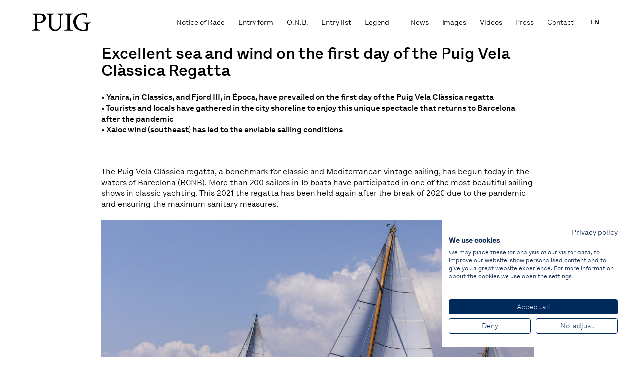

--- FILE ---
content_type: text/html; charset=UTF-8
request_url: https://www.puigvelaclassica.com/tag/regatta/
body_size: 8809
content:
<!DOCTYPE html>
<html lang="en-US">
<head>
<!--    <script src="https://consent.cookiefirst.com/banner.js" data-cookiefirst-key="fa402afd-24e9-4a72-908a-fae2db7ad65c"></script>-->
    <script src="https://consent.cookiefirst.com/sites/puigvelaclassica.com-fa402afd-24e9-4a72-908a-fae2db7ad65c/consent.js"></script>
    
    
          <!-- Google tag (gtag.js) -->
          <script async src="https://www.googletagmanager.com/gtag/js?id=G-WPHCRWJDWV"></script>
          <script>
              window.dataLayer = window.dataLayer || [];
              function gtag(){dataLayer.push(arguments);}
              gtag('js', new Date());
              gtag('config', 'G-WPHCRWJDWV');
          </script>

      
    <meta charset="utf-8">
    <meta http-equiv="X-UA-Compatible" content="IE=edge,chrome=1">
    <meta name="viewport" content="width=device-width, initial-scale=1.0, minimum-scale=1.0, maximum-scale=1.0, user-scalable=0">
  <link rel="icon" type="image/png" href="https://www.puigvelaclassica.com/custom/themes/100x100/assets/images/favicon-32x32.png" sizes="32x32">
  <link rel="icon" type="image/png" href="https://www.puigvelaclassica.com/custom/themes/100x100/assets/images/favicon-16x16.png" sizes="16x16">
  <link rel="shortcut icon" href="https://www.puigvelaclassica.com/custom/themes/100x100/assets/images/favicon.ico">
    <meta name='robots' content='index, follow, max-image-preview:large, max-snippet:-1, max-video-preview:-1' />
	<style>img:is([sizes="auto" i], [sizes^="auto," i]) { contain-intrinsic-size: 3000px 1500px }</style>
	<link rel="alternate" hreflang="en" href="https://www.puigvelaclassica.com/tag/regatta/" />
<link rel="alternate" hreflang="x-default" href="https://www.puigvelaclassica.com/tag/regatta/" />

	<!-- This site is optimized with the Yoast SEO plugin v25.6 - https://yoast.com/wordpress/plugins/seo/ -->
	<title>regatta Archives - Puig Vela Clàssica Barcelona</title>
	<link rel="canonical" href="https://www.puigvelaclassica.com/tag/regatta/" />
	<meta property="og:locale" content="en_US" />
	<meta property="og:type" content="article" />
	<meta property="og:title" content="regatta Archives - Puig Vela Clàssica Barcelona" />
	<meta property="og:url" content="https://www.puigvelaclassica.com/tag/regatta/" />
	<meta property="og:site_name" content="Puig Vela Clàssica Barcelona" />
	<meta name="twitter:card" content="summary_large_image" />
	<script type="application/ld+json" class="yoast-schema-graph">{"@context":"https://schema.org","@graph":[{"@type":"CollectionPage","@id":"https://www.puigvelaclassica.com/tag/regatta/","url":"https://www.puigvelaclassica.com/tag/regatta/","name":"regatta Archives - Puig Vela Clàssica Barcelona","isPartOf":{"@id":"https://www.puigvelaclasica.com/es/#website"},"primaryImageOfPage":{"@id":"https://www.puigvelaclassica.com/tag/regatta/#primaryimage"},"image":{"@id":"https://www.puigvelaclassica.com/tag/regatta/#primaryimage"},"thumbnailUrl":"https://hundreds-wordpress-uploads.s3.amazonaws.com/velaclassica/uploads/2021/07/Puig_NM_15-07-2021_48A5791-1-scaled.jpeg","breadcrumb":{"@id":"https://www.puigvelaclassica.com/tag/regatta/#breadcrumb"},"inLanguage":"en-US"},{"@type":"ImageObject","inLanguage":"en-US","@id":"https://www.puigvelaclassica.com/tag/regatta/#primaryimage","url":"https://hundreds-wordpress-uploads.s3.amazonaws.com/velaclassica/uploads/2021/07/Puig_NM_15-07-2021_48A5791-1-scaled.jpeg","contentUrl":"https://hundreds-wordpress-uploads.s3.amazonaws.com/velaclassica/uploads/2021/07/Puig_NM_15-07-2021_48A5791-1-scaled.jpeg","width":2560,"height":1707},{"@type":"BreadcrumbList","@id":"https://www.puigvelaclassica.com/tag/regatta/#breadcrumb","itemListElement":[{"@type":"ListItem","position":1,"name":"Home","item":"https://www.puigvelaclassica.com/"},{"@type":"ListItem","position":2,"name":"regatta"}]},{"@type":"WebSite","@id":"https://www.puigvelaclasica.com/es/#website","url":"https://www.puigvelaclasica.com/es/","name":"Puig Vela Clàssica Barcelona","description":"","potentialAction":[{"@type":"SearchAction","target":{"@type":"EntryPoint","urlTemplate":"https://www.puigvelaclasica.com/es/?s={search_term_string}"},"query-input":{"@type":"PropertyValueSpecification","valueRequired":true,"valueName":"search_term_string"}}],"inLanguage":"en-US"}]}</script>
	<!-- / Yoast SEO plugin. -->


<link rel='dns-prefetch' href='//hundreds-wordpress-uploads.s3.amazonaws.com' />
<link rel="alternate" type="application/rss+xml" title="Puig Vela Clàssica Barcelona &raquo; regatta Tag Feed" href="https://www.puigvelaclassica.com/tag/regatta/feed/" />
<script type="text/javascript">
/* <![CDATA[ */
window._wpemojiSettings = {"baseUrl":"https:\/\/s.w.org\/images\/core\/emoji\/16.0.1\/72x72\/","ext":".png","svgUrl":"https:\/\/s.w.org\/images\/core\/emoji\/16.0.1\/svg\/","svgExt":".svg","source":{"concatemoji":"https:\/\/www.puigvelaclassica.com\/private\/wp-includes\/js\/wp-emoji-release.min.js?ver=6.8.3"}};
/*! This file is auto-generated */
!function(s,n){var o,i,e;function c(e){try{var t={supportTests:e,timestamp:(new Date).valueOf()};sessionStorage.setItem(o,JSON.stringify(t))}catch(e){}}function p(e,t,n){e.clearRect(0,0,e.canvas.width,e.canvas.height),e.fillText(t,0,0);var t=new Uint32Array(e.getImageData(0,0,e.canvas.width,e.canvas.height).data),a=(e.clearRect(0,0,e.canvas.width,e.canvas.height),e.fillText(n,0,0),new Uint32Array(e.getImageData(0,0,e.canvas.width,e.canvas.height).data));return t.every(function(e,t){return e===a[t]})}function u(e,t){e.clearRect(0,0,e.canvas.width,e.canvas.height),e.fillText(t,0,0);for(var n=e.getImageData(16,16,1,1),a=0;a<n.data.length;a++)if(0!==n.data[a])return!1;return!0}function f(e,t,n,a){switch(t){case"flag":return n(e,"\ud83c\udff3\ufe0f\u200d\u26a7\ufe0f","\ud83c\udff3\ufe0f\u200b\u26a7\ufe0f")?!1:!n(e,"\ud83c\udde8\ud83c\uddf6","\ud83c\udde8\u200b\ud83c\uddf6")&&!n(e,"\ud83c\udff4\udb40\udc67\udb40\udc62\udb40\udc65\udb40\udc6e\udb40\udc67\udb40\udc7f","\ud83c\udff4\u200b\udb40\udc67\u200b\udb40\udc62\u200b\udb40\udc65\u200b\udb40\udc6e\u200b\udb40\udc67\u200b\udb40\udc7f");case"emoji":return!a(e,"\ud83e\udedf")}return!1}function g(e,t,n,a){var r="undefined"!=typeof WorkerGlobalScope&&self instanceof WorkerGlobalScope?new OffscreenCanvas(300,150):s.createElement("canvas"),o=r.getContext("2d",{willReadFrequently:!0}),i=(o.textBaseline="top",o.font="600 32px Arial",{});return e.forEach(function(e){i[e]=t(o,e,n,a)}),i}function t(e){var t=s.createElement("script");t.src=e,t.defer=!0,s.head.appendChild(t)}"undefined"!=typeof Promise&&(o="wpEmojiSettingsSupports",i=["flag","emoji"],n.supports={everything:!0,everythingExceptFlag:!0},e=new Promise(function(e){s.addEventListener("DOMContentLoaded",e,{once:!0})}),new Promise(function(t){var n=function(){try{var e=JSON.parse(sessionStorage.getItem(o));if("object"==typeof e&&"number"==typeof e.timestamp&&(new Date).valueOf()<e.timestamp+604800&&"object"==typeof e.supportTests)return e.supportTests}catch(e){}return null}();if(!n){if("undefined"!=typeof Worker&&"undefined"!=typeof OffscreenCanvas&&"undefined"!=typeof URL&&URL.createObjectURL&&"undefined"!=typeof Blob)try{var e="postMessage("+g.toString()+"("+[JSON.stringify(i),f.toString(),p.toString(),u.toString()].join(",")+"));",a=new Blob([e],{type:"text/javascript"}),r=new Worker(URL.createObjectURL(a),{name:"wpTestEmojiSupports"});return void(r.onmessage=function(e){c(n=e.data),r.terminate(),t(n)})}catch(e){}c(n=g(i,f,p,u))}t(n)}).then(function(e){for(var t in e)n.supports[t]=e[t],n.supports.everything=n.supports.everything&&n.supports[t],"flag"!==t&&(n.supports.everythingExceptFlag=n.supports.everythingExceptFlag&&n.supports[t]);n.supports.everythingExceptFlag=n.supports.everythingExceptFlag&&!n.supports.flag,n.DOMReady=!1,n.readyCallback=function(){n.DOMReady=!0}}).then(function(){return e}).then(function(){var e;n.supports.everything||(n.readyCallback(),(e=n.source||{}).concatemoji?t(e.concatemoji):e.wpemoji&&e.twemoji&&(t(e.twemoji),t(e.wpemoji)))}))}((window,document),window._wpemojiSettings);
/* ]]> */
</script>
<style id='wp-emoji-styles-inline-css' type='text/css'>

	img.wp-smiley, img.emoji {
		display: inline !important;
		border: none !important;
		box-shadow: none !important;
		height: 1em !important;
		width: 1em !important;
		margin: 0 0.07em !important;
		vertical-align: -0.1em !important;
		background: none !important;
		padding: 0 !important;
	}
</style>
<style id='classic-theme-styles-inline-css' type='text/css'>
/*! This file is auto-generated */
.wp-block-button__link{color:#fff;background-color:#32373c;border-radius:9999px;box-shadow:none;text-decoration:none;padding:calc(.667em + 2px) calc(1.333em + 2px);font-size:1.125em}.wp-block-file__button{background:#32373c;color:#fff;text-decoration:none}
</style>
<style id='global-styles-inline-css' type='text/css'>
:root{--wp--preset--aspect-ratio--square: 1;--wp--preset--aspect-ratio--4-3: 4/3;--wp--preset--aspect-ratio--3-4: 3/4;--wp--preset--aspect-ratio--3-2: 3/2;--wp--preset--aspect-ratio--2-3: 2/3;--wp--preset--aspect-ratio--16-9: 16/9;--wp--preset--aspect-ratio--9-16: 9/16;--wp--preset--color--black: #000000;--wp--preset--color--cyan-bluish-gray: #abb8c3;--wp--preset--color--white: #ffffff;--wp--preset--color--pale-pink: #f78da7;--wp--preset--color--vivid-red: #cf2e2e;--wp--preset--color--luminous-vivid-orange: #ff6900;--wp--preset--color--luminous-vivid-amber: #fcb900;--wp--preset--color--light-green-cyan: #7bdcb5;--wp--preset--color--vivid-green-cyan: #00d084;--wp--preset--color--pale-cyan-blue: #8ed1fc;--wp--preset--color--vivid-cyan-blue: #0693e3;--wp--preset--color--vivid-purple: #9b51e0;--wp--preset--gradient--vivid-cyan-blue-to-vivid-purple: linear-gradient(135deg,rgba(6,147,227,1) 0%,rgb(155,81,224) 100%);--wp--preset--gradient--light-green-cyan-to-vivid-green-cyan: linear-gradient(135deg,rgb(122,220,180) 0%,rgb(0,208,130) 100%);--wp--preset--gradient--luminous-vivid-amber-to-luminous-vivid-orange: linear-gradient(135deg,rgba(252,185,0,1) 0%,rgba(255,105,0,1) 100%);--wp--preset--gradient--luminous-vivid-orange-to-vivid-red: linear-gradient(135deg,rgba(255,105,0,1) 0%,rgb(207,46,46) 100%);--wp--preset--gradient--very-light-gray-to-cyan-bluish-gray: linear-gradient(135deg,rgb(238,238,238) 0%,rgb(169,184,195) 100%);--wp--preset--gradient--cool-to-warm-spectrum: linear-gradient(135deg,rgb(74,234,220) 0%,rgb(151,120,209) 20%,rgb(207,42,186) 40%,rgb(238,44,130) 60%,rgb(251,105,98) 80%,rgb(254,248,76) 100%);--wp--preset--gradient--blush-light-purple: linear-gradient(135deg,rgb(255,206,236) 0%,rgb(152,150,240) 100%);--wp--preset--gradient--blush-bordeaux: linear-gradient(135deg,rgb(254,205,165) 0%,rgb(254,45,45) 50%,rgb(107,0,62) 100%);--wp--preset--gradient--luminous-dusk: linear-gradient(135deg,rgb(255,203,112) 0%,rgb(199,81,192) 50%,rgb(65,88,208) 100%);--wp--preset--gradient--pale-ocean: linear-gradient(135deg,rgb(255,245,203) 0%,rgb(182,227,212) 50%,rgb(51,167,181) 100%);--wp--preset--gradient--electric-grass: linear-gradient(135deg,rgb(202,248,128) 0%,rgb(113,206,126) 100%);--wp--preset--gradient--midnight: linear-gradient(135deg,rgb(2,3,129) 0%,rgb(40,116,252) 100%);--wp--preset--font-size--small: 13px;--wp--preset--font-size--medium: 20px;--wp--preset--font-size--large: 36px;--wp--preset--font-size--x-large: 42px;--wp--preset--spacing--20: 0.44rem;--wp--preset--spacing--30: 0.67rem;--wp--preset--spacing--40: 1rem;--wp--preset--spacing--50: 1.5rem;--wp--preset--spacing--60: 2.25rem;--wp--preset--spacing--70: 3.38rem;--wp--preset--spacing--80: 5.06rem;--wp--preset--shadow--natural: 6px 6px 9px rgba(0, 0, 0, 0.2);--wp--preset--shadow--deep: 12px 12px 50px rgba(0, 0, 0, 0.4);--wp--preset--shadow--sharp: 6px 6px 0px rgba(0, 0, 0, 0.2);--wp--preset--shadow--outlined: 6px 6px 0px -3px rgba(255, 255, 255, 1), 6px 6px rgba(0, 0, 0, 1);--wp--preset--shadow--crisp: 6px 6px 0px rgba(0, 0, 0, 1);}:where(.is-layout-flex){gap: 0.5em;}:where(.is-layout-grid){gap: 0.5em;}body .is-layout-flex{display: flex;}.is-layout-flex{flex-wrap: wrap;align-items: center;}.is-layout-flex > :is(*, div){margin: 0;}body .is-layout-grid{display: grid;}.is-layout-grid > :is(*, div){margin: 0;}:where(.wp-block-columns.is-layout-flex){gap: 2em;}:where(.wp-block-columns.is-layout-grid){gap: 2em;}:where(.wp-block-post-template.is-layout-flex){gap: 1.25em;}:where(.wp-block-post-template.is-layout-grid){gap: 1.25em;}.has-black-color{color: var(--wp--preset--color--black) !important;}.has-cyan-bluish-gray-color{color: var(--wp--preset--color--cyan-bluish-gray) !important;}.has-white-color{color: var(--wp--preset--color--white) !important;}.has-pale-pink-color{color: var(--wp--preset--color--pale-pink) !important;}.has-vivid-red-color{color: var(--wp--preset--color--vivid-red) !important;}.has-luminous-vivid-orange-color{color: var(--wp--preset--color--luminous-vivid-orange) !important;}.has-luminous-vivid-amber-color{color: var(--wp--preset--color--luminous-vivid-amber) !important;}.has-light-green-cyan-color{color: var(--wp--preset--color--light-green-cyan) !important;}.has-vivid-green-cyan-color{color: var(--wp--preset--color--vivid-green-cyan) !important;}.has-pale-cyan-blue-color{color: var(--wp--preset--color--pale-cyan-blue) !important;}.has-vivid-cyan-blue-color{color: var(--wp--preset--color--vivid-cyan-blue) !important;}.has-vivid-purple-color{color: var(--wp--preset--color--vivid-purple) !important;}.has-black-background-color{background-color: var(--wp--preset--color--black) !important;}.has-cyan-bluish-gray-background-color{background-color: var(--wp--preset--color--cyan-bluish-gray) !important;}.has-white-background-color{background-color: var(--wp--preset--color--white) !important;}.has-pale-pink-background-color{background-color: var(--wp--preset--color--pale-pink) !important;}.has-vivid-red-background-color{background-color: var(--wp--preset--color--vivid-red) !important;}.has-luminous-vivid-orange-background-color{background-color: var(--wp--preset--color--luminous-vivid-orange) !important;}.has-luminous-vivid-amber-background-color{background-color: var(--wp--preset--color--luminous-vivid-amber) !important;}.has-light-green-cyan-background-color{background-color: var(--wp--preset--color--light-green-cyan) !important;}.has-vivid-green-cyan-background-color{background-color: var(--wp--preset--color--vivid-green-cyan) !important;}.has-pale-cyan-blue-background-color{background-color: var(--wp--preset--color--pale-cyan-blue) !important;}.has-vivid-cyan-blue-background-color{background-color: var(--wp--preset--color--vivid-cyan-blue) !important;}.has-vivid-purple-background-color{background-color: var(--wp--preset--color--vivid-purple) !important;}.has-black-border-color{border-color: var(--wp--preset--color--black) !important;}.has-cyan-bluish-gray-border-color{border-color: var(--wp--preset--color--cyan-bluish-gray) !important;}.has-white-border-color{border-color: var(--wp--preset--color--white) !important;}.has-pale-pink-border-color{border-color: var(--wp--preset--color--pale-pink) !important;}.has-vivid-red-border-color{border-color: var(--wp--preset--color--vivid-red) !important;}.has-luminous-vivid-orange-border-color{border-color: var(--wp--preset--color--luminous-vivid-orange) !important;}.has-luminous-vivid-amber-border-color{border-color: var(--wp--preset--color--luminous-vivid-amber) !important;}.has-light-green-cyan-border-color{border-color: var(--wp--preset--color--light-green-cyan) !important;}.has-vivid-green-cyan-border-color{border-color: var(--wp--preset--color--vivid-green-cyan) !important;}.has-pale-cyan-blue-border-color{border-color: var(--wp--preset--color--pale-cyan-blue) !important;}.has-vivid-cyan-blue-border-color{border-color: var(--wp--preset--color--vivid-cyan-blue) !important;}.has-vivid-purple-border-color{border-color: var(--wp--preset--color--vivid-purple) !important;}.has-vivid-cyan-blue-to-vivid-purple-gradient-background{background: var(--wp--preset--gradient--vivid-cyan-blue-to-vivid-purple) !important;}.has-light-green-cyan-to-vivid-green-cyan-gradient-background{background: var(--wp--preset--gradient--light-green-cyan-to-vivid-green-cyan) !important;}.has-luminous-vivid-amber-to-luminous-vivid-orange-gradient-background{background: var(--wp--preset--gradient--luminous-vivid-amber-to-luminous-vivid-orange) !important;}.has-luminous-vivid-orange-to-vivid-red-gradient-background{background: var(--wp--preset--gradient--luminous-vivid-orange-to-vivid-red) !important;}.has-very-light-gray-to-cyan-bluish-gray-gradient-background{background: var(--wp--preset--gradient--very-light-gray-to-cyan-bluish-gray) !important;}.has-cool-to-warm-spectrum-gradient-background{background: var(--wp--preset--gradient--cool-to-warm-spectrum) !important;}.has-blush-light-purple-gradient-background{background: var(--wp--preset--gradient--blush-light-purple) !important;}.has-blush-bordeaux-gradient-background{background: var(--wp--preset--gradient--blush-bordeaux) !important;}.has-luminous-dusk-gradient-background{background: var(--wp--preset--gradient--luminous-dusk) !important;}.has-pale-ocean-gradient-background{background: var(--wp--preset--gradient--pale-ocean) !important;}.has-electric-grass-gradient-background{background: var(--wp--preset--gradient--electric-grass) !important;}.has-midnight-gradient-background{background: var(--wp--preset--gradient--midnight) !important;}.has-small-font-size{font-size: var(--wp--preset--font-size--small) !important;}.has-medium-font-size{font-size: var(--wp--preset--font-size--medium) !important;}.has-large-font-size{font-size: var(--wp--preset--font-size--large) !important;}.has-x-large-font-size{font-size: var(--wp--preset--font-size--x-large) !important;}
:where(.wp-block-post-template.is-layout-flex){gap: 1.25em;}:where(.wp-block-post-template.is-layout-grid){gap: 1.25em;}
:where(.wp-block-columns.is-layout-flex){gap: 2em;}:where(.wp-block-columns.is-layout-grid){gap: 2em;}
:root :where(.wp-block-pullquote){font-size: 1.5em;line-height: 1.6;}
</style>
<link rel='stylesheet' id='hundreds__styles-css' href='https://www.puigvelaclassica.com/custom/themes/100x100/assets//css/100x100.min.css?id=6ab60239705fe5fb9b8d' type='text/css' media='all' />
<script type="text/javascript" id="wpml-cookie-js-extra">
/* <![CDATA[ */
var wpml_cookies = {"wp-wpml_current_language":{"value":"en","expires":1,"path":"\/"}};
var wpml_cookies = {"wp-wpml_current_language":{"value":"en","expires":1,"path":"\/"}};
/* ]]> */
</script>
<script type="text/javascript" src="https://www.puigvelaclassica.com/custom/plugins/sitepress-multilingual-cms/res/js/cookies/language-cookie.js?ver=476000" id="wpml-cookie-js" defer="defer" data-wp-strategy="defer"></script>
<script type="text/javascript" src="https://www.puigvelaclassica.com/private/wp-includes/js/jquery/jquery.min.js?ver=3.7.1" id="jquery-core-js"></script>
<script type="text/javascript" src="https://www.puigvelaclassica.com/private/wp-includes/js/jquery/jquery-migrate.min.js?ver=3.4.1" id="jquery-migrate-js"></script>
<script type="text/javascript" src="https://www.puigvelaclassica.com/custom/themes/100x100/assets//js/100x100.min.js?id=68c17199d8c6ee479bb9" id="hundreds__scripts-js"></script>
<link rel="https://api.w.org/" href="https://www.puigvelaclassica.com/wp-json/" /><link rel="alternate" title="JSON" type="application/json" href="https://www.puigvelaclassica.com/wp-json/wp/v2/tags/40" /><link rel="EditURI" type="application/rsd+xml" title="RSD" href="https://www.puigvelaclassica.com/private/xmlrpc.php?rsd" />
<meta name="generator" content="WordPress 6.8.3" />
<meta name="generator" content="WPML ver:4.7.6 stt:1,2;" />
  

  <link rel="preconnect" href="https://fonts.googleapis.com">
  <link rel="preconnect" href="https://fonts.gstatic.com" crossorigin>
  <link href="https://fonts.googleapis.com/css2?family=Open+Sans:wght@400;600&display=swap" rel="stylesheet">
  <style rel='stylesheet' type='text/css'>
    @font-face {
      font-family: 'Lettera';
      src: url(https://www.puigvelaclassica.com/custom/themes/100x100/assets/fonts/LetteraTextLL-Light.otf);
      src: url(https://www.puigvelaclassica.com/custom/themes/100x100/assets/fonts/LetteraTextLL-Light.woff2) format('woff2'),
          url(https://www.puigvelaclassica.com/custom/themes/100x100/assets/fonts/LetteraTextLL-Light.otf) format('opentype');
      font-display: swap;
      font-weight: 300;
      font-style: normal;
    }
    @font-face {
      font-family: 'Lettera';
      src: url(https://www.puigvelaclassica.com/custom/themes/100x100/assets/fonts/LetteraTextLL-Regular.otf);
      src: url(https://www.puigvelaclassica.com/custom/themes/100x100/assets/fonts/LetteraTextLL-Regular.woff2) format('woff2'),
          url(https://www.puigvelaclassica.com/custom/themes/100x100/assets/fonts/LetteraTextLL-Regular.otf) format('opentype');
      font-display: swap;
      font-weight: 400;
      font-style: normal;
    }

    @font-face {
      font-family: 'Lettera';
      src: url(https://www.puigvelaclassica.com/custom/themes/100x100/assets/fonts/LetteraTextLL-Medium.otf);
      src: url(https://www.puigvelaclassica.com/custom/themes/100x100/assets/fonts/LetteraTextLL-Medium.woff2) format('woff2'),
          url(https://www.puigvelaclassica.com/custom/themes/100x100/assets/fonts/LetteraTextLL-Medium.otf) format('opentype');
      font-display: swap;
      font-weight: 500;
      font-style: normal;
    }

  </style>

</head>
<body>
  
    
<input type="hidden" id="directorio" value="https://www.puigvelaclassica.com/custom/themes/100x100">

<div id="negroID" class="negro"></div>

<header id="header" class="header ">
    <a class="web-logo" href="https://www.puigvelaclassica.com">
        <img class="header__logo lozad" data-src="https://www.puigvelaclassica.com/custom/themes/100x100/assets/images/logo.svg">
    </a>
    <span style="flex:1"></span>
    <div class="header-center header__nav">
        <nav class="menu-main_menu-container"><ul id="menu-main_menu" class="menu"><li id="menu-item-8679" class="menu-item menu-item-type-post_type menu-item-object-page menu-item-8679"><a href="https://www.puigvelaclassica.com/notice-of-race/">Notice of Race</a></li>
<li id="menu-item-8678" class="menu-item menu-item-type-post_type menu-item-object-page menu-item-8678"><a href="https://www.puigvelaclassica.com/entry-form/">Entry form</a></li>
<li id="menu-item-8682" class="menu-item menu-item-type-post_type menu-item-object-page menu-item-8682"><a href="https://www.puigvelaclassica.com/o-n-b/">O.N.B.</a></li>
<li id="menu-item-8683" class="menu-item menu-item-type-post_type menu-item-object-page menu-item-8683"><a href="https://www.puigvelaclassica.com/entry-list/">Entry list</a></li>
<li id="menu-item-119" class="menu-item menu-item-type-post_type menu-item-object-page menu-item-119"><a href="https://www.puigvelaclassica.com/legend/">Legend</a></li>
</ul></nav>        <nav class="menu-media_menu-container"><ul id="menu-media_menu" class="menu"><li id="menu-item-104" class="menu-item menu-item-type-post_type menu-item-object-page menu-item-104"><a href="https://www.puigvelaclassica.com/news/">News</a></li>
<li id="menu-item-105" class="menu-item menu-item-type-post_type menu-item-object-page menu-item-105"><a href="https://www.puigvelaclassica.com/last-images/">Images</a></li>
<li id="menu-item-106" class="menu-item menu-item-type-post_type menu-item-object-page menu-item-106"><a href="https://www.puigvelaclassica.com/last-videos/">Videos</a></li>
</ul></nav>    </div>
    
    <div class="header-right header__nav">
        <nav class="menu-second_menu-container"><ul id="menu-second_menu" class="menu"><li id="menu-item-108" class="menu-item menu-item-type-post_type menu-item-object-page menu-item-108"><a href="https://www.puigvelaclassica.com/press/">Press</a></li>
<li id="menu-item-107" class="menu-item menu-item-type-post_type menu-item-object-page menu-item-107"><a href="https://www.puigvelaclassica.com/contact/">Contact</a></li>
</ul></nav>
        <div class="header_idiomas">
<div class="wpml-ls-statics-shortcode_actions wpml-ls wpml-ls-legacy-list-horizontal">
	<ul><li class="wpml-ls-slot-shortcode_actions wpml-ls-item wpml-ls-item-en wpml-ls-current-language wpml-ls-first-item wpml-ls-last-item wpml-ls-item-legacy-list-horizontal">
				<a href="https://www.puigvelaclassica.com/tag/regatta/" class="wpml-ls-link">
                    <span class="wpml-ls-native">EN</span></a>
			</li></ul>
</div>
</div>

        <div class="header__menu-burguer">
            <div id="nav-open-close" class="">
                <span></span>
                <span></span>
                <span></span>
            </div>
        </div>
    </div>

</header>

<section id="menu-desplegable" class="header__desplegable hidden">
    <div class="desplegable-container">
        <nav class="menu-main_menu-container"><ul id="menu-main_menu-1" class="menu"><li class="menu-item menu-item-type-post_type menu-item-object-page menu-item-8679"><a href="https://www.puigvelaclassica.com/notice-of-race/">Notice of Race</a></li>
<li class="menu-item menu-item-type-post_type menu-item-object-page menu-item-8678"><a href="https://www.puigvelaclassica.com/entry-form/">Entry form</a></li>
<li class="menu-item menu-item-type-post_type menu-item-object-page menu-item-8682"><a href="https://www.puigvelaclassica.com/o-n-b/">O.N.B.</a></li>
<li class="menu-item menu-item-type-post_type menu-item-object-page menu-item-8683"><a href="https://www.puigvelaclassica.com/entry-list/">Entry list</a></li>
<li class="menu-item menu-item-type-post_type menu-item-object-page menu-item-119"><a href="https://www.puigvelaclassica.com/legend/">Legend</a></li>
</ul></nav>        <nav class="menu-media_menu-container"><ul id="menu-media_menu-1" class="menu"><li class="menu-item menu-item-type-post_type menu-item-object-page menu-item-104"><a href="https://www.puigvelaclassica.com/news/">News</a></li>
<li class="menu-item menu-item-type-post_type menu-item-object-page menu-item-105"><a href="https://www.puigvelaclassica.com/last-images/">Images</a></li>
<li class="menu-item menu-item-type-post_type menu-item-object-page menu-item-106"><a href="https://www.puigvelaclassica.com/last-videos/">Videos</a></li>
</ul></nav>        <nav class="menu-second_menu-container"><ul id="menu-second_menu-1" class="menu"><li class="menu-item menu-item-type-post_type menu-item-object-page menu-item-108"><a href="https://www.puigvelaclassica.com/press/">Press</a></li>
<li class="menu-item menu-item-type-post_type menu-item-object-page menu-item-107"><a href="https://www.puigvelaclassica.com/contact/">Contact</a></li>
</ul></nav>        
    </div>
</section>

<main id="main" class=" ">
<div id="page" class="page" >
  <div class="container-mini">

    <h1>Excellent sea and wind on the first day of the Puig Vela Clàssica Regatta</h1>
    <p><strong>• Yanira, in Classics, and Fjord III, in Época, have prevailed on the first day of the Puig Vela Clàssica regatta</strong><br />
<strong>• Tourists and locals have gathered in the city shoreline to enjoy this unique spectacle that returns to Barcelona after the pandemic </strong><br />
<strong>• Xaloc wind (southeast) has led to the enviable sailing conditions</strong></p>
<p>&nbsp;</p>
<p>The Puig Vela Clàssica regatta, a benchmark for classic and Mediterranean vintage sailing, has begun today in the waters of Barcelona (RCNB). More than 200 sailors in 15 boats have participated in one of the most beautiful sailing shows in classic yachting. This 2021 the regatta has been held again after the break of 2020 due to the pandemic and ensuring the maximum sanitary measures.</p>
<p><img fetchpriority="high" decoding="async" class="alignnone size-full wp-image-5696" src="https://hundreds-wordpress-uploads.s3.amazonaws.com/velaclassica/uploads/2021/07/regata-Puig-Vela-Classica-scaled-1.jpeg" alt="primera jornada de la regata Puig Vela Clàssica" width="2560" height="1707" /></p>
<p>The premiere of the XIV edition of the Puig Vela Clàssica regatta has been optimal. With a wind of Xaloc (SE, 140º) of 7 knots of intensity, at 13 hours the first test started. The two fleets of Classics and Vintage crossed the starting line to face a route that, starting in front of Port Olimpic, turned a beacon of unchecked before heading to El Masnou, in a long stretch with crosswinds.</p>
<p>From there, the return to Barcelona began in a long belt of towards a beacon anchored under the &#8220;Hotel Vela” and concluded after a short cross to the finish line.</p>
<p><img decoding="async" class="alignnone size-full wp-image-5699" src="https://hundreds-wordpress-uploads.s3.amazonaws.com/velaclassica/uploads/2021/07/regata-Puig-Vela-Classica_2-scaled-1.jpeg" alt="primera jornada de la regata Puig Vela Clàssica 2021" width="2560" height="1707" /></p>
<p>As the development of this first test of the Puig Vela Clàssica Barcelona progressed, the wind increased to 15 knots of intensity, while it rolled progressively towards the South. The two long straight “legs” have allowed the fleet to complete the 16.9 nautical miles away at a very good pace. Emeraude completed the route in the lead after investing 2:23 hours, followed by Yanira, <a href="https://www.puigvelaclassica.com/llegendes/alba-3/" target="_blank" rel="noopener noreferrer">Alba</a> and Altamar. Once the compensation formula was applied, Yanira was the winner, accompanied on the podium of the day by Alba at 1:52 minutes and <a href="https://www.puigvelaclassica.com/llegendes/emeraude-3/">Emeraude</a> , at 11:28 minutes. In fourth place was classified Sea Fever at 16:32 minutes, and fifth Altamar at 22:09 minutes.</p>
<p>The category of Vintage Boats has had a clearer outcome, when from the start the Uruguayan team of Fjord III (Germán Frers, 1947) of Scott Perry, clearly won the game to Islander (Dickie &amp; Sons) of Ricardo Albiñana. Perry&#8217;s began their gallop towards the buoy, where they already surpassed the classic laggards. On the stretch up to El Masnou, he continued to outperforming Classics competitors, while increasing his lead over rival <a href="https://www.puigvelaclassica.com/llegendes/islander-3/">Islander</a>.</p>
<p><img decoding="async" class="alignnone size-full wp-image-5702" src="https://hundreds-wordpress-uploads.s3.amazonaws.com/velaclassica/uploads/2021/07/regata-Puig-Vela-Classica.jpeg" alt="Fjord III primera jornada de la regata Puig Vela Clàssica" width="1024" height="683" /></p>
<p>Fjord III crossed the finish line after 2:29:38 hours to complete the course and overtake Islander after the compensation of times by 17:58 minutes.</p>
<p>Tomorrow is scheduled the second act of this XIV Regatta Puig Vela Clàssica Barcelona, with the departure schedule at 13:00 hours.</p>
<p><strong>Results and classifications at the end of the first day </strong></p>
<p><strong>Classification of the day:</strong></p>
<p><strong>Classics </strong></p>
<p>1. Yanira (España)<br />
2. Alba (Francia)<br />
3. Emeraude (Italia)</p>
<p><strong>Vintage </strong></p>
<p>1.Fjord III (Uruguay)<br />
2.Islander (España)</p>

    <div style="clear:both"></div>

  </div>
</div>

</main>

<footer id="footer" class="footer">

	<section class="footer_partners">

		<h5 class="title">
							Organisers
					
		</h5>
		<ul class="logos main-logos">
			<li><a href="http://www.puig.com/" target="_blank"><img src="https://www.puigvelaclassica.com/custom/themes/100x100/assets/images/logos/puig.svg" alt="Puig" style="max-height:40px"></a></li>
			<li><a href="http://www.rcnb.com/" target="_blank"><img src="https://www.puigvelaclassica.com/custom/themes/100x100/assets/images/logos/rcnb.png" alt="Real Club Náutico de Barcelona"></a></li>
		</ul>
		<ul class="logos secondary-logos">
			<li>
				<a href="http://www.cim-classicyachts.org/" target="_blank">
					<img src="https://www.puigvelaclassica.com/custom/themes/100x100/assets/images/logos/cim.webp" alt="CIM Classic Yachts">
				</a>
			</li>
			<li>
				<a href="http://www.rfev.es/" target="_blank">
					<img src="https://www.puigvelaclassica.com/custom/themes/100x100/assets/images/logos/rfev.jpg" alt="Real Federación Española de Vela">
				</a>
			</li>
			<li>
				<a href="http://www.aebec.org/" target="_blank">
					<img src="https://www.puigvelaclassica.com/custom/themes/100x100/assets/images/logos/aebec.png" alt="AEBEC: Asociación Española de Barcos de Época y Clásicos">
				</a>
			</li>
			<li>
				<a href="http://www.vela.cat/" target="_blank">
					<img src="https://www.puigvelaclassica.com/custom/themes/100x100/assets/images/logos/velacatalana.jpg" alt="Federación Vela Catalana">
				</a>
			</li>
			<li>
				<a href="https://ajuntament.barcelona.cat/" target="_blank">
					<img src="https://www.puigvelaclassica.com/custom/themes/100x100/assets/images/logos/ajuntamentbcn.jpg" alt="Ajuntament de Barcelona">
				</a>
			</li>
		</ul>

		<h5 class="title">
							Partners
					
		</h5>
		<ul class="logos secondary-logos">
			<li>
				<a href="http://www.fotoprotegetebien.com/" target="_blank">
					<img src="https://www.puigvelaclassica.com/custom/themes/100x100/assets/images/logos/isdin.svg" alt="Isdin">
				</a>
			</li>
			<li>
				<a href="http://www.estrelladamm.com/" target="_blank">
					<img src="https://www.puigvelaclassica.com/custom/themes/100x100/assets/images/logos/damm.png" alt="Estrella Damm">
				</a>
			</li>
			<li>
				<a href="https://fever-tree.com/es_ES" target="_blank">
					<img src="https://www.puigvelaclassica.com/custom/themes/100x100/assets/images/logos/fevertree.png" alt="Fever Tree">
				</a>
			</li>
			<li>
				<a href="http://www.gramona.com/" target="_blank">
					<img src="https://www.puigvelaclassica.com/custom/themes/100x100/assets/images/logos/gramona.png" alt="Gramona">
				</a>
			</li>
			<li>
				<a href="http://www.veri.cat/index.php" target="_blank">
					<img src="https://www.puigvelaclassica.com/custom/themes/100x100/assets/images/logos/veri.svg" alt="Agua de Veri">
				</a>
			</li>
			<!--<li>
				<a href="https://kahaway.com/" target="_blank">
					<img src="https://www.puigvelaclassica.com/custom/themes/100x100/assets/images/logos/Kahaway.webp" alt="Kahaway">
				</a>
			</li>-->
			<li>
				<a href="https://www.cafescandelas.com/" target="_blank">
					<img src="https://www.puigvelaclassica.com/custom/themes/100x100/assets/images/logos/candelas.png" alt="Café Candelas">
				</a>
			</li>
			<li>
				<a href="https://www.hmhospitales.com/" target="_blank">
					<img src="https://www.puigvelaclassica.com/custom/themes/100x100/assets/images/logos/hm.png" alt="HM Hospitales">
				</a>
			</li>
		</ul>

	</section>

	<section class="footer_bottom">
		<div class="footer-logo">
			<img src="https://www.puigvelaclassica.com/custom/themes/100x100/assets/images/logo-full.svg" alt="PUIG">
		</div>

				<a href="https://www.puigvelaclassica.com/legal-note/" target="_blank" class="private" title="Legal note" style="line-height: 110%; color:black">
							Legal note
					</a>

		<a href="https://regata.puigvelaclassica.com/bootstrap-panel/inicio/login.php" target="_blank" class="private" title="Private area" style="text-transform:uppercase;font-weight:500;line-height: 110%;color:black">
							Private area
					</a>

		<ul class="socialmedia">
			<li>
				<a href="https://www.facebook.com/puigvelaclassica" target="_blank">
					<img class="svg" src="https://www.puigvelaclassica.com/custom/themes/100x100/assets/images/social-facebook.svg" alt="Facebook"/>
				</a>
			</li>
			<li>
				<a href="https://twitter.com/puigvelaclasica" target="_blank">
					<img class="svg" src="https://www.puigvelaclassica.com/custom/themes/100x100/assets/images/social-twitter.svg" alt="X"/>
				</a>
			</li>
			<li>
				<a href="https://instagram.com/puigvelaclassica/" target="_blank">
					<img class="svg" src="https://www.puigvelaclassica.com/custom/themes/100x100/assets/images/social-instagram.svg" alt="Instagram"/>
				</a>
			</li>
		</ul>
		<p>&copy; PUIG Vela Clàssica Barcelona</p>
		
		<a href="http://www.globalnetsports.com" target="_blank" class="bylogo">
			<img src="https://www.puigvelaclassica.com/custom/themes/100x100/assets/images/bygns.png" alt="by GNS"/>
		</a>
		
	</section>
</footer>
<script type="speculationrules">
{"prefetch":[{"source":"document","where":{"and":[{"href_matches":"\/*"},{"not":{"href_matches":["\/private\/wp-*.php","\/private\/wp-admin\/*","\/velaclassica\/uploads\/*","\/custom\/*","\/custom\/plugins\/*","\/custom\/themes\/100x100\/*","\/*\\?(.+)"]}},{"not":{"selector_matches":"a[rel~=\"nofollow\"]"}},{"not":{"selector_matches":".no-prefetch, .no-prefetch a"}}]},"eagerness":"conservative"}]}
</script>
</body>
</html>

--- FILE ---
content_type: text/css
request_url: https://www.puigvelaclassica.com/custom/themes/100x100/assets//css/100x100.min.css?id=6ab60239705fe5fb9b8d
body_size: 67557
content:
body.compensate-for-scrollbar{overflow:hidden}.fancybox-active{height:auto}.fancybox-is-hidden{left:-9999px;margin:0;position:absolute!important;top:-9999px;visibility:hidden}.fancybox-container{-webkit-backface-visibility:hidden;height:100%;left:0;outline:none;position:fixed;-webkit-tap-highlight-color:transparent;top:0;touch-action:manipulation;transform:translateZ(0);width:100%;z-index:99992}.fancybox-container *{box-sizing:border-box}.fancybox-bg,.fancybox-inner,.fancybox-outer,.fancybox-stage{bottom:0;left:0;position:absolute;right:0;top:0}.fancybox-outer{-webkit-overflow-scrolling:touch;overflow-y:auto}.fancybox-bg{background:#1e1e1e;opacity:0;transition-duration:inherit;transition-property:opacity;transition-timing-function:cubic-bezier(.47,0,.74,.71)}.fancybox-is-open .fancybox-bg{opacity:.9;transition-timing-function:cubic-bezier(.22,.61,.36,1)}.fancybox-caption,.fancybox-infobar,.fancybox-navigation .fancybox-button,.fancybox-toolbar{direction:ltr;opacity:0;position:absolute;transition:opacity .25s ease,visibility 0s ease .25s;visibility:hidden;z-index:99997}.fancybox-show-caption .fancybox-caption,.fancybox-show-infobar .fancybox-infobar,.fancybox-show-nav .fancybox-navigation .fancybox-button,.fancybox-show-toolbar .fancybox-toolbar{opacity:1;transition:opacity .25s ease 0s,visibility 0s ease 0s;visibility:visible}.fancybox-infobar{color:#ccc;font-size:13px;-webkit-font-smoothing:subpixel-antialiased;height:44px;left:0;line-height:44px;min-width:44px;mix-blend-mode:difference;padding:0 10px;pointer-events:none;top:0;-webkit-touch-callout:none;-webkit-user-select:none;-moz-user-select:none;-ms-user-select:none;user-select:none}.fancybox-toolbar{right:0;top:0}.fancybox-stage{direction:ltr;overflow:visible;transform:translateZ(0);z-index:99994}.fancybox-is-open .fancybox-stage{overflow:hidden}.fancybox-slide{-webkit-backface-visibility:hidden;display:none;height:100%;left:0;outline:none;overflow:auto;-webkit-overflow-scrolling:touch;padding:44px;position:absolute;text-align:center;top:0;transition-property:transform,opacity;white-space:normal;width:100%;z-index:99994}.fancybox-slide:before{content:"";display:inline-block;font-size:0;height:100%;vertical-align:middle;width:0}.fancybox-is-sliding .fancybox-slide,.fancybox-slide--current,.fancybox-slide--next,.fancybox-slide--previous{display:block}.fancybox-slide--image{overflow:hidden;padding:44px 0}.fancybox-slide--image:before{display:none}.fancybox-slide--html{padding:6px}.fancybox-content{background:#fff;display:inline-block;margin:0;max-width:100%;overflow:auto;-webkit-overflow-scrolling:touch;padding:44px;position:relative;text-align:left;vertical-align:middle}.fancybox-slide--image .fancybox-content{-webkit-animation-timing-function:cubic-bezier(.5,0,.14,1);animation-timing-function:cubic-bezier(.5,0,.14,1);-webkit-backface-visibility:hidden;background:transparent;background-repeat:no-repeat;background-size:100% 100%;left:0;max-width:none;overflow:visible;padding:0;position:absolute;top:0;transform-origin:top left;transition-property:transform,opacity;-webkit-user-select:none;-moz-user-select:none;-ms-user-select:none;user-select:none;z-index:99995}.fancybox-can-zoomOut .fancybox-content{cursor:zoom-out}.fancybox-can-zoomIn .fancybox-content{cursor:zoom-in}.fancybox-can-pan .fancybox-content,.fancybox-can-swipe .fancybox-content{cursor:-webkit-grab;cursor:grab}.fancybox-is-grabbing .fancybox-content{cursor:-webkit-grabbing;cursor:grabbing}.fancybox-container [data-selectable=true]{cursor:text}.fancybox-image,.fancybox-spaceball{background:transparent;border:0;height:100%;left:0;margin:0;max-height:none;max-width:none;padding:0;position:absolute;top:0;-webkit-user-select:none;-moz-user-select:none;-ms-user-select:none;user-select:none;width:100%}.fancybox-spaceball{z-index:1}.fancybox-slide--iframe .fancybox-content,.fancybox-slide--map .fancybox-content,.fancybox-slide--pdf .fancybox-content,.fancybox-slide--video .fancybox-content{height:100%;overflow:visible;padding:0;width:100%}.fancybox-slide--video .fancybox-content{background:#000}.fancybox-slide--map .fancybox-content{background:#e5e3df}.fancybox-slide--iframe .fancybox-content{background:#fff}.fancybox-iframe,.fancybox-video{background:transparent;border:0;display:block;height:100%;margin:0;overflow:hidden;padding:0;width:100%}.fancybox-iframe{left:0;position:absolute;top:0}.fancybox-error{background:#fff;cursor:default;max-width:400px;padding:40px;width:100%}.fancybox-error p{color:#444;font-size:16px;line-height:20px;margin:0;padding:0}.fancybox-button{background:rgba(30,30,30,.6);border:0;border-radius:0;box-shadow:none;cursor:pointer;display:inline-block;height:44px;margin:0;padding:10px;position:relative;transition:color .2s;vertical-align:top;visibility:inherit;width:44px}.fancybox-button,.fancybox-button:link,.fancybox-button:visited{color:#ccc}.fancybox-button:hover{color:#fff}.fancybox-button:focus{outline:none}.fancybox-button.fancybox-focus{outline:1px dotted}.fancybox-button[disabled],.fancybox-button[disabled]:hover{color:#888;cursor:default;outline:none}.fancybox-button div{height:100%}.fancybox-button svg{display:block;height:100%;overflow:visible;position:relative;width:100%}.fancybox-button svg path{fill:currentColor;stroke-width:0}.fancybox-button--fsenter svg:nth-child(2),.fancybox-button--fsexit svg:first-child,.fancybox-button--pause svg:first-child,.fancybox-button--play svg:nth-child(2){display:none}.fancybox-progress{background:#ff5268;height:2px;left:0;position:absolute;right:0;top:0;transform:scaleX(0);transform-origin:0;transition-property:transform;transition-timing-function:linear;z-index:99998}.fancybox-close-small{background:transparent;border:0;border-radius:0;color:#ccc;cursor:pointer;opacity:.8;padding:8px;position:absolute;right:-12px;top:-44px;z-index:401}.fancybox-close-small:hover{color:#fff;opacity:1}.fancybox-slide--html .fancybox-close-small{color:currentColor;padding:10px;right:0;top:0}.fancybox-slide--image.fancybox-is-scaling .fancybox-content{overflow:hidden}.fancybox-is-scaling .fancybox-close-small,.fancybox-is-zoomable.fancybox-can-pan .fancybox-close-small{display:none}.fancybox-navigation .fancybox-button{background-clip:content-box;height:100px;opacity:0;position:absolute;top:calc(50% - 50px);width:70px}.fancybox-navigation .fancybox-button div{padding:7px}.fancybox-navigation .fancybox-button--arrow_left{left:0;left:env(safe-area-inset-left);padding:31px 26px 31px 6px}.fancybox-navigation .fancybox-button--arrow_right{padding:31px 6px 31px 26px;right:0;right:env(safe-area-inset-right)}.fancybox-caption{background:linear-gradient(0deg,rgba(0,0,0,.85) 0,rgba(0,0,0,.3) 50%,rgba(0,0,0,.15) 65%,rgba(0,0,0,.075) 75.5%,rgba(0,0,0,.037) 82.85%,rgba(0,0,0,.019) 88%,transparent);bottom:0;color:#eee;font-size:14px;font-weight:400;left:0;line-height:1.5;padding:75px 44px 25px;pointer-events:none;right:0;text-align:center;z-index:99996}@supports (padding:max(0px)){.fancybox-caption{padding:75px max(44px,env(safe-area-inset-right)) max(25px,env(safe-area-inset-bottom)) max(44px,env(safe-area-inset-left))}}.fancybox-caption--separate{margin-top:-50px}.fancybox-caption__body{max-height:50vh;overflow:auto;pointer-events:all}.fancybox-caption a,.fancybox-caption a:link,.fancybox-caption a:visited{color:#ccc;text-decoration:none}.fancybox-caption a:hover{color:#fff;text-decoration:underline}.fancybox-loading{-webkit-animation:a 1s linear infinite;animation:a 1s linear infinite;background:transparent;border:4px solid #888;border-bottom-color:#fff;border-radius:50%;height:50px;left:50%;margin:-25px 0 0 -25px;opacity:.7;padding:0;position:absolute;top:50%;width:50px;z-index:99999}@-webkit-keyframes a{to{transform:rotate(1turn)}}@keyframes a{to{transform:rotate(1turn)}}.fancybox-animated{transition-timing-function:cubic-bezier(0,0,.25,1)}.fancybox-fx-slide.fancybox-slide--previous{opacity:0;transform:translate3d(-100%,0,0)}.fancybox-fx-slide.fancybox-slide--next{opacity:0;transform:translate3d(100%,0,0)}.fancybox-fx-slide.fancybox-slide--current{opacity:1;transform:translateZ(0)}.fancybox-fx-fade.fancybox-slide--next,.fancybox-fx-fade.fancybox-slide--previous{opacity:0;transition-timing-function:cubic-bezier(.19,1,.22,1)}.fancybox-fx-fade.fancybox-slide--current{opacity:1}.fancybox-fx-zoom-in-out.fancybox-slide--previous{opacity:0;transform:scale3d(1.5,1.5,1.5)}.fancybox-fx-zoom-in-out.fancybox-slide--next{opacity:0;transform:scale3d(.5,.5,.5)}.fancybox-fx-zoom-in-out.fancybox-slide--current{opacity:1;transform:scaleX(1)}.fancybox-fx-rotate.fancybox-slide--previous{opacity:0;transform:rotate(-1turn)}.fancybox-fx-rotate.fancybox-slide--next{opacity:0;transform:rotate(1turn)}.fancybox-fx-rotate.fancybox-slide--current{opacity:1;transform:rotate(0deg)}.fancybox-fx-circular.fancybox-slide--previous{opacity:0;transform:scale3d(0,0,0) translate3d(-100%,0,0)}.fancybox-fx-circular.fancybox-slide--next{opacity:0;transform:scale3d(0,0,0) translate3d(100%,0,0)}.fancybox-fx-circular.fancybox-slide--current{opacity:1;transform:scaleX(1) translateZ(0)}.fancybox-fx-tube.fancybox-slide--previous{transform:translate3d(-100%,0,0) scale(.1) skew(-10deg)}.fancybox-fx-tube.fancybox-slide--next{transform:translate3d(100%,0,0) scale(.1) skew(10deg)}.fancybox-fx-tube.fancybox-slide--current{transform:translateZ(0) scale(1)}@media (max-height:576px){.fancybox-slide{padding-left:6px;padding-right:6px}.fancybox-slide--image{padding:6px 0}.fancybox-close-small{right:-6px}.fancybox-slide--image .fancybox-close-small{background:#4e4e4e;color:#f2f4f6;height:36px;opacity:1;padding:6px;right:0;top:0;width:36px}.fancybox-caption{padding-left:12px;padding-right:12px}@supports (padding:max(0px)){.fancybox-caption{padding-left:max(12px,env(safe-area-inset-left));padding-right:max(12px,env(safe-area-inset-right))}}}.fancybox-share{background:#f4f4f4;border-radius:3px;max-width:90%;padding:30px;text-align:center}.fancybox-share h1{color:#222;font-size:35px;font-weight:700;margin:0 0 20px}.fancybox-share p{margin:0;padding:0}.fancybox-share__button{border:0;border-radius:3px;display:inline-block;font-size:14px;font-weight:700;line-height:40px;margin:0 5px 10px;min-width:130px;padding:0 15px;text-decoration:none;transition:all .2s;-webkit-user-select:none;-moz-user-select:none;-ms-user-select:none;user-select:none;white-space:nowrap}.fancybox-share__button:link,.fancybox-share__button:visited{color:#fff}.fancybox-share__button:hover{text-decoration:none}.fancybox-share__button--fb{background:#3b5998}.fancybox-share__button--fb:hover{background:#344e86}.fancybox-share__button--pt{background:#bd081d}.fancybox-share__button--pt:hover{background:#aa0719}.fancybox-share__button--tw{background:#1da1f2}.fancybox-share__button--tw:hover{background:#0d95e8}.fancybox-share__button svg{height:25px;margin-right:7px;position:relative;top:-1px;vertical-align:middle;width:25px}.fancybox-share__button svg path{fill:#fff}.fancybox-share__input{background:transparent;border:0;border-bottom:1px solid #d7d7d7;border-radius:0;color:#5d5b5b;font-size:14px;margin:10px 0 0;outline:none;padding:10px 15px;width:100%}.fancybox-thumbs{background:#ddd;bottom:0;display:none;margin:0;-webkit-overflow-scrolling:touch;-ms-overflow-style:-ms-autohiding-scrollbar;padding:2px 2px 4px;position:absolute;right:0;-webkit-tap-highlight-color:rgba(0,0,0,0);top:0;width:212px;z-index:99995}.fancybox-thumbs-x{overflow-x:auto;overflow-y:hidden}.fancybox-show-thumbs .fancybox-thumbs{display:block}.fancybox-show-thumbs .fancybox-inner{right:212px}.fancybox-thumbs__list{font-size:0;height:100%;list-style:none;margin:0;overflow-x:hidden;overflow-y:auto;padding:0;position:absolute;position:relative;white-space:nowrap;width:100%}.fancybox-thumbs-x .fancybox-thumbs__list{overflow:hidden}.fancybox-thumbs-y .fancybox-thumbs__list::-webkit-scrollbar{width:7px}.fancybox-thumbs-y .fancybox-thumbs__list::-webkit-scrollbar-track{background:#fff;border-radius:10px;box-shadow:inset 0 0 6px rgba(0,0,0,.3)}.fancybox-thumbs-y .fancybox-thumbs__list::-webkit-scrollbar-thumb{background:#2a2a2a;border-radius:10px}.fancybox-thumbs__list a{-webkit-backface-visibility:hidden;backface-visibility:hidden;background-color:rgba(0,0,0,.1);background-position:50%;background-repeat:no-repeat;background-size:cover;cursor:pointer;float:left;height:75px;margin:2px;max-height:calc(100% - 8px);max-width:calc(50% - 4px);outline:none;overflow:hidden;padding:0;position:relative;-webkit-tap-highlight-color:transparent;width:100px}.fancybox-thumbs__list a:before{border:6px solid #ff5268;bottom:0;content:"";left:0;opacity:0;position:absolute;right:0;top:0;transition:all .2s cubic-bezier(.25,.46,.45,.94);z-index:99991}.fancybox-thumbs__list a:focus:before{opacity:.5}.fancybox-thumbs__list a.fancybox-thumbs-active:before{opacity:1}@media (max-width:576px){.fancybox-thumbs{width:110px}.fancybox-show-thumbs .fancybox-inner{right:110px}.fancybox-thumbs__list a{max-width:calc(100% - 10px)}}
/* ------------------------------------------------------------------------- */
/* VARIABLES 100X100 */
/* ------------------------------------------------------------------------- */
/* ------------------------------------------------------------------------- */
/* GENEREAL STYLE FRO 100X100 */
/* ------------------------------------------------------------------------- */
.center-content {
  text-align: center;
}

.left-content {
  text-align: left;
}

.right-content {
  text-align: right;
}

/* ------------------------------------------------------------------------- */
/* 100X100 GRID SYSTEM */
/* ------------------------------------------------------------------------- */
.column-container {
  font-size: 0;
}

.column {
  display: inline-block;
  padding: 0.5%;
  vertical-align: top;
}

.column-1 {
  width: 8.3333333333%;
}

.column-2 {
  width: 16.6666666667%;
}

.column-3 {
  width: 25%;
}

.column-4 {
  width: 33.333333333%;
}

.column-5 {
  width: 41.666666667%;
}

.column-6 {
  width: 50%;
}

.column-7 {
  width: 58.333333333%;
}

.column-8 {
  width: 66.666666667%;
}

.column-9 {
  width: 75%;
}

.column-10 {
  width: 83.33333333%;
}

.column-11 {
  width: 91.66666667%;
}

.column-12 {
  width: 100%;
}

/* Special Grids */
.column-margin {
  display: inline-block;
  vertical-align: top;
}

.column-1_11 {
  width: 8.5%;
  margin-left: 0.29545455%;
  margin-right: 0.29545455%;
}

@media only screen and (max-width: 1100px) {
  .column-1-tablet {
    width: 8.3333333333%;
  }

  .column-2-tablet {
    width: 16.6666666667%;
  }

  .column-3-tablet {
    width: 25%;
  }

  .column-4-tablet {
    width: 33.333333333%;
  }

  .column-5-tablet {
    width: 41.666666667%;
  }

  .column-6-tablet {
    width: 50%;
  }

  .column-7-tablet {
    width: 58.333333333%;
  }

  .column-8-tablet {
    width: 66.666666667%;
  }

  .column-9-tablet {
    width: 75%;
  }

  .column-10-tablet {
    width: 83.33333333%;
  }

  .column-11-tablet {
    width: 91.66666667%;
  }

  .column-12-tablet {
    width: 100%;
  }
}
@media only screen and (max-width: 800px) {
  .column-1-mobile {
    width: 8.3333333333%;
  }

  .column-2-mobile {
    width: 16.6666666667%;
  }

  .column-3-mobile {
    width: 25%;
  }

  .column-4-mobile {
    width: 33.333333333%;
  }

  .column-5-mobile {
    width: 41.666666667%;
  }

  .column-6-mobile {
    width: 50%;
  }

  .column-7-mobile {
    width: 58.333333333%;
  }

  .column-8-mobile {
    width: 66.666666667%;
  }

  .column-9-mobile {
    width: 75%;
  }

  .column-10-mobile {
    width: 83.33333333%;
  }

  .column-11-mobile {
    width: 91.66666667%;
  }

  .column-12-mobile {
    width: 100%;
  }

  .column-0-mobile {
    display: none;
  }
}
/* ------------------------------------------------------------------------- */
/* VARIABLES FORM VALIDATION 100x100 */
/* ------------------------------------------------------------------------- */
/* ------------------------------------------------------------------------- */
/* GENEREAL STYLE FORM VALIDATION 100x100 */
/* ------------------------------------------------------------------------- */
/* INPUT CSS */
.hundreds-validation__input_error {
  border-color: #d63031 !important;
}

label.hundreds-validation__input_error,
p.hundreds-validation__input_error,
label.hundreds-validation__input_error a {
  color: #d63031 !important;
  border-color: #d63031 !important;
}

.hundreds-form__error {
  display: none;
  color: #d63031;
  font-size: 14px;
  padding-left: 10px;
  margin: 3px auto 0;
}

/*.hundreds-validation__input_success{
	border-color: $hundreds-success-color !important;
}*/
/* MESSAGES CSS */
.hundreds__messages--success {
  color: #00b894;
}

.hundreds__messages--errors {
  color: #d63031;
}

/* ------------------------------------------------------------------------- */
/* WordPress WYSIWYG Editor Styles */
/* ------------------------------------------------------------------------- */
.entry-content img {
  margin: 0 0 1.5em 0;
}

.alignleft, img.alignleft {
  margin-right: 1.5em;
  display: inline;
  float: left;
}

.alignright, img.alignright {
  margin-left: 1.5em;
  display: inline;
  float: right;
}

.aligncenter, img.aligncenter {
  margin-right: auto;
  margin-left: auto;
  display: block;
  clear: both;
}

.alignnone,
img.alignnone {
  /* not sure about this one */
}

.wp-caption {
  margin-bottom: 1.5em;
  text-align: center;
  padding-top: 5px;
}

.wp-caption img {
  border: 0 none;
  padding: 0;
  margin: 0;
}

.wp-caption p.wp-caption-text {
  line-height: 1.5;
  font-size: 10px;
  margin: 0;
}

.wp-smiley {
  margin: 0 !important;
  max-height: 1em;
}

blockquote.left {
  margin-right: 20px;
  text-align: right;
  margin-left: 0;
  width: 33%;
  float: left;
}

blockquote.right {
  margin-left: 20px;
  text-align: left;
  margin-right: 0;
  width: 33%;
  float: right;
}

/* ------------------------------------------------------------------------- */
/* FONTS */
/* ------------------------------------------------------------------------- */
/*

@font-face {
  font-family: 'nexabold';
  src: url(../fonts/nexa/NexaBold.eot);
  src: url(../fonts/nexa/NexaBold.eot) format('embedded-opentype'),
     url(../fonts/nexa/NexaBold.woff) format('woff'),
     url(../fonts/nexa/NexaBold.ttf) format('truetype'),
     url(../fonts/nexa/NexaBold.svg) format('svg');
  font-style: normal;
}

@font-face {
  font-family: 'nexalight';
  src: url(../fonts/nexa/NexaLight.eot);
  src: url(../fonts/nexa/NexaLight.eot) format('embedded-opentype'),
     url(../fonts/nexa/NexaLight.woff) format('woff'),
     url(../fonts/nexa/NexaLight.ttf) format('truetype'),
     url(../fonts/nexa/NexaLight.svg) format('svg');
  font-style: normal;
}

*/
/* ------------------------------------------------------------------------- */
/* VARIABLES */
/* ------------------------------------------------------------------------- */
/* 300, 400, 500 */
/**/
html,
body,
div,
span,
applet,
object,
iframe,
h1,
h2,
h3,
h4,
h5,
h6,
p,
blockquote,
pre,
a,
abbr,
acronym,
address,
big,
cite,
code,
del,
dfn,
em,
font,
ins,
kbd,
q,
s,
samp,
small,
strike,
strong,
sub,
sup,
tt,
var,
dl,
dt,
dd,
ol,
ul,
li,
figure,
fieldset,
form,
label,
legend,
button,
table,
caption,
tbody,
tfoot,
thead,
tr,
th,
td {
  border: 0;
  font-family: inherit;
  font-size: 100%;
  font-style: inherit;
  font-weight: inherit;
  margin: 0;
  outline: 0;
  padding: 0;
  vertical-align: baseline;
  text-decoration: none;
}

/* ==========================================================================
   RESET CSS
   ========================================================================== */
html,
body,
div,
span,
applet,
object,
iframe,
h1,
h2,
h3,
h4,
h5,
h6,
p,
blockquote,
pre,
a,
abbr,
acronym,
address,
big,
cite,
code,
del,
dfn,
em,
font,
ins,
kbd,
q,
s,
samp,
small,
strike,
strong,
sub,
sup,
tt,
var,
dl,
dt,
dd,
ol,
ul,
li,
figure,
fieldset,
form,
label,
legend,
button,
table,
caption,
tbody,
tfoot,
thead,
tr,
th,
td {
  border: 0;
  font-family: inherit;
  font-size: 100%;
  font-style: inherit;
  font-weight: inherit;
  margin: 0;
  outline: 0;
  padding: 0;
  vertical-align: baseline;
  text-decoration: none;
}

img {
  -ms-interpolation-mode: bicubic;
  border: 0;
  vertical-align: middle;
}

a {
  text-decoration: none;
  outline: 0;
}

a:hover {
  text-decoration: none;
}

* {
  margin: 0;
  padding: 0;
}

* {
  box-sizing: border-box;
}

p a {
  outline: 0;
}

p a:hover {
  text-decoration: underline;
}

input[type=submit],
input {
  -webkit-appearance: none;
  -moz-appearance: none;
  appearance: none;
}

html,
body {
  overflow-x: hidden;
}

/* ------------------------------------------------------------------------- */
/* MIXINS */
/* ------------------------------------------------------------------------- */
/*
@mixin theme($theme: DarkGray) {
  background: $theme;
  box-shadow: 0 0 1px rgba($theme, .25);
  color: #fff;
}

.info {
  @include theme;
}
.alert {
  @include theme($theme: DarkRed);
}
.success {
  @include theme($theme: DarkGreen);
}
*/
/* ------------------------------------------------------------------------- */
/* GENEREAL STYLE - Classes used throught all the project */
/* ------------------------------------------------------------------------- */
body {
  background-color: white;
  min-height: 100%;
  font-family: "Lettera", Helvetica Neue, Helvetica, Arial, sans-serif;
  font-weight: 400;
  color: #000000;
  font-size: 1rem;
  line-height: 140%;
  -webkit-font-smoothing: antialiased;
}

p {
  font-size: 1rem;
  font-weight: 400;
  line-height: 140%;
  margin-bottom: 20px;
}

ul li {
  font-size: 1rem;
  font-weight: 400;
  line-height: 140%;
  margin-bottom: 10px;
}

.container-micro, .container-mini, .container-medio, .container {
  margin: 0 auto;
  padding-left: 5%;
  padding-right: 5%;
}

.container {
  max-width: 1440px;
}

.container.full {
  max-width: unset;
}

.container-medio {
  max-width: 1200px;
}

.container-mini {
  max-width: 1000px;
}

.container-micro {
  max-width: 800px;
}

img {
  max-width: 100%;
  height: auto;
}

a,
button {
  cursor: pointer;
}

.clearfix, .clear {
  clear: both;
}

strong {
  font-weight: 500;
}

p a, a {
  text-decoration: none;
  color: #000042;
  font-weight: 400;
}

p i, i {
  font-style: italic;
}

ul {
  list-style: none;
}

sup {
  vertical-align: super;
  font-size: smaller;
}

.no_padding {
  padding: 0px !important;
}

.align-center {
  text-align: center;
}

.align-right {
  text-align: right;
}

.padding-small {
  padding-top: 40px;
  padding-bottom: 40px;
}

.padding-medium {
  padding-top: 80px;
  padding-bottom: 80px;
}

.padding-big {
  padding-top: 140px;
  padding-bottom: 140px;
}

/* CALLTOACTIONS */
.calltoaction {
  display: inline-block;
  margin: 0;
  width: auto;
  text-align: center;
  padding: 14px 40px;
  color: white;
  font-family: "Lettera", Helvetica Neue, Helvetica, Arial, sans-serif;
  font-weight: 500;
  font-size: 1rem;
  line-height: 120%;
  background-color: #000042;
  border-radius: 0px;
  border: none;
  transition: all 0.2s cubic-bezier(0.07, 0.71, 0.1, 0.9);
  -webkit-transition: all 0.2s cubic-bezier(0.07, 0.71, 0.1, 0.9);
  -moz-transition: all 0.2s cubic-bezier(0.07, 0.71, 0.1, 0.9);
  -ms-transition: all 0.2s cubic-bezier(0.07, 0.71, 0.1, 0.9);
  -o-transition: all 0.2s cubic-bezier(0.07, 0.71, 0.1, 0.9);
  opacity: 1;
  -webkit-appearance: none;
}

.calltoaction:hover {
  background-color: black;
  text-decoration: none;
}

.smaller {
  padding: 10px 30px;
}

.light {
  color: #000042;
  border: 1px solid #0000426b;
  background: transparent;
}

.light:hover {
  border-color: #000042;
  background: transparent;
}

.calltoaction-viewmore {
  padding: 10px 30px;
}

.calltoaction-viewmore:hover {
  border-color: black;
}

/* ANIMATIONS */
.animated {
  -webkit-animation-fill-mode: both;
  animation-fill-mode: both;
  -webkit-animation-duration: 1.6s;
  animation-duration: 1.6s;
}

.fadeInUp {
  -webkit-animation-name: fadeInUp;
  animation-name: fadeInUp;
}

.fadeToLeft {
  -webkit-animation-name: fadeToLeft;
  animation-name: fadeToLeft;
}

.fadeToRight {
  -webkit-animation-name: fadeToRight;
  animation-name: fadeToRight;
}

.fadeOpacity {
  -webkit-animation-name: fadeOpacity;
  animation-name: fadeOpacity;
}

.fadeOut {
  -webkit-animation-name: fadeOut;
  animation-name: fadeOut;
}

@-webkit-keyframes blinkingimage {
  50% {
    transform: scaleY(1);
  }
}

@keyframes blinkingimage {
  50% {
    transform: scaleY(1);
  }
}
@-webkit-keyframes blinking {
  50% {
    opacity: 1;
  }
}
@keyframes blinking {
  50% {
    opacity: 1;
  }
}
@-webkit-keyframes fadeInUp {
  0% {
    opacity: 0;
    transform: translate(0, 200px);
  }
  100% {
    opacity: 1;
    transform: translate(0, 0);
  }
}
@keyframes fadeInUp {
  0% {
    opacity: 0;
    transform: translate(0, 200px);
  }
  100% {
    opacity: 1;
    transform: translate(0, 0);
  }
}
@-webkit-keyframes fadeToLeft {
  0% {
    opacity: 0;
    transform: translate(100px, 0);
  }
  100% {
    opacity: 1;
    transform: translate(0, 0);
  }
}
@keyframes fadeToLeft {
  0% {
    opacity: 0;
    transform: translate(100px, 0);
  }
  100% {
    opacity: 1;
    transform: translate(0, 0);
  }
}
@-webkit-keyframes fadeToRight {
  0% {
    opacity: 0;
    transform: translate(-100px, 0);
  }
  100% {
    opacity: 1;
    transform: translate(0, 0);
  }
}
@keyframes fadeToRight {
  0% {
    opacity: 0;
    transform: translate(-100px, 0);
  }
  100% {
    opacity: 1;
    transform: translate(0, 0);
  }
}
@-webkit-keyframes fadeOpacity {
  0% {
    opacity: 0;
  }
  100% {
    opacity: 1;
  }
}
@keyframes fadeOpacity {
  0% {
    opacity: 0;
  }
  100% {
    opacity: 1;
  }
}
@-webkit-keyframes fadeOut {
  0% {
    opacity: 1;
  }
  50% {
    opacity: 0;
  }
}
@keyframes fadeOut {
  0% {
    opacity: 1;
  }
  50% {
    opacity: 0;
  }
}
@media only screen and (max-width: 1200px) {
  .padding-medium {
    padding-top: 70px;
    padding-bottom: 70px;
  }

  .padding-big {
    padding-top: 120px;
    padding-bottom: 120px;
  }
}
@media only screen and (max-width: 1000px) {
  .padding-medium {
    padding-top: 60px;
    padding-bottom: 60px;
  }

  .padding-big {
    padding-top: 100px;
    padding-bottom: 100px;
  }
}
@media only screen and (max-width: 800px) {
  .padding-big {
    padding-top: 80px;
    padding-bottom: 80px;
  }

  .calltoaction {
    padding: 8px 20px;
  }
}
/* ------------------------------------------------------------------------- */
/* GENEREAL STYLE - Classes used throught all the project */
/* ------------------------------------------------------------------------- */
h1, h2, h3, h4 {
  font-family: "Lettera", Helvetica Neue, Helvetica, Arial, sans-serif;
  font-weight: 500;
  color: #000000;
  line-height: 110%;
  margin-bottom: 25px;
}

h1 {
  font-size: clamp(1.8rem, 1.8rem + (1vw - 0.2rem) * 1, 2rem);
}

h2 {
  font-size: clamp(1.4rem, 1.4rem + (1vw - 0.2rem) * 1, 1.8rem);
}

h3, h4, h5 {
  font-size: clamp(1.125rem, 1.125rem + (1vw - 0.2rem) * 1, 1.6rem);
}

.title_center, .centered, .center {
  text-align: center;
}

.title_white {
  color: white;
}

@media only screen and (max-width: 1000px) {
  h1, h2, h3, h4 {
    margin-bottom: 22px;
  }
}
/* ------------------------------------------------------------------------- */
/* COOKIES */
/* ------------------------------------------------------------------------- */
/*.cookies{ position: fixed; bottom: 10px; left:10px; width: 90%; max-width: 400px; padding: 25px 40px 20px 25px; z-index:100; background-color:white; border-radius: $border-radius; box-shadow: 0 0 20px rgba(0,0,0,0.2);}
.cookies .message-close-button { position: absolute; top: 15px; right: 15px; width: 15px; height: 15px; background: transparent url(../images/close.svg) no-repeat; background-size: 100%; cursor:pointer;}
.cookies p { font-size: 14px; color:$color-txt; line-height:130%; margin-bottom: 0;}
.cookies p.cookies__text {margin-bottom:3px;}
.cookies p:last-child {text-align: right;}
.cookies p a{ color: $color-txt; font-weight:$font-weight-bold; font-size:15px;}
.cookies p a:hover{ color: $color-txt;}

@media only screen and (max-width: 800px){
  .cookies p { font-size:13px; }
  .cookies p a{ font-size:14px;}
}
@media only screen and (max-width: 600px){
  .cookies{ width: calc(100% - 20px);  max-width: none;}
  .cookies p { font-size:12px; }
  .cookies p a{ font-size:13px;}
}*/
::-webkit-scrollbar-track {
  -webkit-box-shadow: inset 0 0 0px rgba(0, 0, 0, 0);
  border-radius: 10px;
  background-color: #fff;
}

::-webkit-scrollbar {
  width: 5px;
  background-color: #fff;
}

::-webkit-scrollbar-thumb {
  border-radius: 10px;
  -webkit-box-shadow: inset 0 0 0px rgba(0, 0, 0, 0);
  background-color: #000042;
}

/* ------------------------------------------------------------------------- */
/* HEADER STYLES */
/* ------------------------------------------------------------------------- */
.negro {
  background: rgba(0, 0, 0, 0.2);
  position: fixed;
  width: 100%;
  height: 100%;
  z-index: 3;
  display: none;
}

.header {
  width: 100%;
  box-sizing: border-box;
  position: relative;
  height: 90px;
  padding: 0 5%;
  background-color: white;
  display: flex;
  align-items: center;
  justify-content: space-between;
  transition: all 0.5s cubic-bezier(0.07, 0.71, 0.1, 0.9);
  -webkit-transition: all 0.5s cubic-bezier(0.07, 0.71, 0.1, 0.9);
  -moz-transition: all 0.5s cubic-bezier(0.07, 0.71, 0.1, 0.9);
  -ms-transition: all 0.5s cubic-bezier(0.07, 0.71, 0.1, 0.9);
  -o-transition: all 0.5s cubic-bezier(0.07, 0.71, 0.1, 0.9);
}

.header__logo {
  width: 120px;
  position: relative;
  z-index: 1000;
}

.header-center {
  display: flex;
  align-items: center;
  justify-content: center;
}

.header-center nav:last-child {
  margin-left: 15px;
}

.header-right {
  display: flex;
  align-items: center;
  justify-content: flex-end;
}

.header-right nav {
  margin-right: 15px;
}

/* MENUS */
.header__nav ul {
  display: flex;
}

.header__nav ul li {
  padding: 0;
  margin: 0 6px;
}

.header__nav ul li a {
  color: #000000;
  font-size: 0.9rem;
  font-weight: 400;
  line-height: 110%;
  position: relative;
  overflow: hidden;
  display: block;
  padding: 1px 3px 1px 10px;
}

.header__nav ul li a:after {
  will-change: transform;
  content: "";
  width: 4px;
  height: 4px;
  border-radius: 100%;
  position: absolute;
  top: calc(50% - 2px);
  left: 0;
  background: #000000;
  opacity: 0;
  visibility: hidden;
  transition: all 0.5s cubic-bezier(0.07, 0.71, 0.1, 0.9);
  -webkit-transition: all 0.5s cubic-bezier(0.07, 0.71, 0.1, 0.9);
  -moz-transition: all 0.5s cubic-bezier(0.07, 0.71, 0.1, 0.9);
  -ms-transition: all 0.5s cubic-bezier(0.07, 0.71, 0.1, 0.9);
  -o-transition: all 0.5s cubic-bezier(0.07, 0.71, 0.1, 0.9);
}

.header__nav ul li a:hover:after,
.header__nav ul li.current-menu-item a:after {
  opacity: 1;
  visibility: visible;
}

.header-right.header__nav ul li a {
  font-weight: 300;
}

/*2n nivel*/
/*.header__nav ul li ul.sub-menu { margin-top:85px; margin-left:-20px; border: 0; position: absolute; width:auto; top:0; z-index: 3; background: $color-white; padding:15px 15px 10px; visibility: hidden; opacity: 0; filter: alpha(opacity=0); -webkit-transition: all 0.2s; transition: all 0.2s; display:flex; flex-direction:column; align-items: flex-start; border-radius:4px; box-shadow: 0 2px 5px rgba(0,0,0,0.2); }
.header__nav ul li:hover ul.sub-menu { visibility: visible; opacity: 1; filter: alpha(opacity=100);  }
.header__nav ul li ul.sub-menu li { padding:0; margin: 0 0 5px; border-right:none; }
.header__nav ul li ul.sub-menu li:last-child {border:none;}
.header__nav ul li ul.sub-menu li a { font-size:14px; color:$color; padding:1px 1px; cursor: pointer;}
.header__nav ul li.current-menu-parent ul.sub-menu li a,
.header__nav ul li.current-menu-item ul.sub-menu li a { color: $color; }
.header__nav ul li.current-menu-parent ul.sub-menu li a:hover,
.header__nav ul li.current-menu-parent ul.sub-menu li.current-menu-item a { color: $color; }
.header__nav ul li.current-menu-parent ul.sub-menu li a { color: $color; }*/
.header_idiomas ul {
  display: flex;
}

.header_idiomas ul li {
  margin-bottom: 0;
}

.header_idiomas ul li a {
  font-size: 0.8rem;
  font-weight: 300;
  padding: 1px;
  opacity: 0.8;
}

.header_idiomas ul li a:after {
  display: none;
}

.header_idiomas ul li a:hover {
  opacity: 1;
}

.header_idiomas ul li.wpml-ls-current-language a {
  font-weight: 500;
  opacity: 1;
}

/* MENU BURGER */
.header__menu-burguer {
  display: none;
  margin-left: 30px;
}

#nav-open-close {
  display: inline-block;
  position: absolute;
  top: 30px;
  right: 5%;
  z-index: 1000;
  width: 30px;
  height: 25px;
  transform: rotate(0deg);
  transition: 0.5s ease-in-out;
  cursor: pointer;
}

#nav-open-close span {
  display: block;
  position: absolute;
  height: 3px;
  width: 100%;
  background: black;
  opacity: 1;
  left: 0;
  border-radius: 6px;
  transform: rotate(0deg);
  transition: 0.25s ease-in-out;
}

#nav-open-close span {
  background: #000000;
}

#nav-open-close span:nth-child(1) {
  top: 0px;
}

#nav-open-close span:nth-child(2) {
  top: 10px;
}

#nav-open-close span:nth-child(3) {
  top: 20px;
}

#nav-open-close.open {
  position: fixed;
}

#nav-open-close.open span:nth-child(1) {
  top: 10px;
  transform: rotate(45deg);
  -webkit-transform: rotate(45deg);
  -moz-transform: rotate(45deg);
  -ms-transform: rotate(45deg);
  -o-transform: rotate(45deg);
  width: 30px;
  left: 0px;
}

#nav-open-close.open span:nth-child(2) {
  opacity: 0;
  left: 0px;
}

#nav-open-close.open span:nth-child(3) {
  top: 10px;
  transform: rotate(-45deg);
  -webkit-transform: rotate(-45deg);
  -moz-transform: rotate(-45deg);
  -ms-transform: rotate(-45deg);
  -o-transform: rotate(-45deg);
  width: 30px;
  left: 0px;
}

/*MENU DESPLEGABLE*/
.header__desplegable {
  display: flex;
  flex-direction: column;
  justify-content: center;
  position: fixed;
  top: 0;
  right: -435px;
  width: 435px;
  height: calc(100vh - 0px);
  background-color: white;
  z-index: 999;
  padding: 60px 5px 20px 30px;
  transition: all 0.5s cubic-bezier(0.07, 0.71, 0.1, 0.9);
  -webkit-transition: all 0.5s cubic-bezier(0.07, 0.71, 0.1, 0.9);
  -moz-transition: all 0.5s cubic-bezier(0.07, 0.71, 0.1, 0.9);
  -ms-transition: all 0.5s cubic-bezier(0.07, 0.71, 0.1, 0.9);
  -o-transition: all 0.5s cubic-bezier(0.07, 0.71, 0.1, 0.9);
}

.header__desplegable.appear {
  right: 0;
}

.header__desplegable .desplegable-container {
  overflow-y: auto;
}

.header__desplegable nav:not(:last-child) {
  margin-bottom: 15px;
}

.header__desplegable nav ul {
  display: flex;
  flex-direction: column;
  justify-content: center;
  align-items: flex-start;
  height: 100%;
}

.header__desplegable nav ul li {
  margin: 0 0 5px;
  padding: 0;
}

.header__desplegable nav ul li a {
  color: #000000;
  font-size: 1.8rem;
  line-height: 110%;
  font-weight: 400;
  position: relative;
  overflow: hidden;
  display: block;
  padding: 0;
}

.header__desplegable nav ul li.current-menu-item a {
  border-bottom: 1px solid;
}

.header__desplegable nav:last-child ul li a {
  font-weight: 300;
}

main, footer {
  transition: all 0.5s cubic-bezier(0.07, 0.71, 0.1, 0.9);
  -webkit-transition: all 0.5s cubic-bezier(0.07, 0.71, 0.1, 0.9);
  -moz-transition: all 0.5s cubic-bezier(0.07, 0.71, 0.1, 0.9);
  -ms-transition: all 0.5s cubic-bezier(0.07, 0.71, 0.1, 0.9);
  -o-transition: all 0.5s cubic-bezier(0.07, 0.71, 0.1, 0.9);
}

main.menu-opened {
  transform: translateX(-435px);
}

footer.menu-opened {
  transform: translateX(-435px);
}

/* RESPONSIVE */
@media only screen and (max-width: 1440px) {
  .header__nav ul li {
    margin: 0 7px;
  }
}
@media only screen and (max-width: 1200px) {
  .header-center,
.header-right nav {
    display: none;
  }

  .header__menu-burguer {
    display: flex;
  }

  .header_idiomas {
    padding-right: 40px;
  }
}
@media only screen and (max-width: 900px) {
  .header {
    height: 60px;
  }

  .header__logo {
    width: 80px;
  }

  #nav-open-close {
    top: 18px;
  }

  .header__desplegable {
    right: -320px;
    width: 320px;
    padding: 40px 5px 20px 30px;
  }

  main.menu-opened {
    transform: translateX(-320px);
  }

  footer.menu-opened {
    transform: translateX(-320px);
  }
}
/* ------------------------------------------------------------------------- */
/* HOME CSS */
/* ------------------------------------------------------------------------- */
#slider {
  position: relative;
  min-height: 300px;
  background: #000042;
  height: calc(100vh - 90px);
  min-height: 600px;
  z-index: 1;
}

.home-video, .home-video-mobile {
  position: absolute;
  width: 100%;
  height: 100%;
  top: 0;
  left: 0;
  z-index: 0;
  overflow: hidden;
}

.home-video-mobile {
  display: none;
}

.home-video:after, .home-video-mobile:after {
  content: "";
  position: absolute;
  width: 100%;
  height: 100%;
  top: 0;
  left: 0;
  background: rgba(31, 60, 110, 0.1);
}

.home-video video, .home-video-mobile video {
  position: relative;
  -o-object-fit: cover;
  object-fit: cover;
  min-width: 100%;
  min-height: 100%;
  width: 100%;
  height: 100%;
  z-index: 0;
  transition: 1s opacity;
}

/* AUDIO */
.sound-box-content {
  z-index: 1;
  position: absolute;
  right: 20px;
  bottom: 50px;
  width: 35px;
}

.sound-box-content .home-audio {
  opacity: 0;
  visibility: hidden;
}

.sound-box-content .sound-box-button {
  display: flex;
  align-items: center;
}

.sound-box-content .sound-box-button .sound-button {
  width: 35px;
  height: 35px;
  display: flex;
  align-items: center;
  justify-content: center;
  padding: 9px;
  border-radius: 100px;
  background-color: rgba(0, 0, 0, 0.5);
  cursor: pointer;
}

.sound-box-content .sound-box-button .sound-button img {
  width: 16px;
}

.sound-box-content .sound-box-button .sound-button .pause {
  position: absolute;
  width: 4px;
  height: 22px;
  transform: rotate(45deg);
}

.sound-box-content .sound-box-button .sound-button .pause:before {
  content: "";
  position: absolute;
  top: 0;
  left: 0;
  width: 2px;
  height: 100%;
  border-radius: 5px;
  background: white;
}

.sound-box-content .sound-box-button .sound-button .pause:after {
  content: "";
  position: absolute;
  top: 0;
  right: 0;
  width: 2px;
  height: 100%;
  background: rgba(0, 0, 0, 0.5);
}

.sound-box-content .sound-box-button .sound-button.playing .pause {
  display: none;
}

.slider-info {
  position: relative;
  z-index: 1;
  width: 100%;
  height: 100%;
  display: flex;
  flex-direction: column;
  justify-content: center;
  text-align: center;
  padding: 40px 20px;
}

.slider-info .logo {
  display: inline-block;
  margin-bottom: 20px;
}

.slider-info .logo img {
  width: 380px;
}

.dates {
  color: white;
  font-weight: 400;
  font-size: clamp(1.6rem, 1.6rem + (1vw - 0.2rem) * 2, 2rem);
  line-height: 110%;
  margin-bottom: 0;
}

.scroll-down {
  position: absolute;
  bottom: 0;
  left: calc(50% - 10px);
  width: 20px;
  height: 30px;
}

.scroll-down .svg {
  position: relative;
  display: flex;
  transform: translateY(7px) scale(1.4);
  transform-origin: left;
}

.scroll-down .svg path {
  stroke: white;
}

.scroll-down:before {
  content: "";
  position: absolute;
  left: -30px;
  top: -10px;
  width: 80px;
  height: 80px;
  background: #C4CDD3;
  transform: rotate(45deg);
}

.news-container-home {
  display: grid;
  grid-template-columns: repeat(3, 1fr);
  gap: 10px 0;
}

.news-container-home .post-item a .post-image {
  height: 400px;
}

.banner-home {
  position: relative;
  padding: 110px 5% 130px;
  text-align: center;
  overflow: hidden;
}

.banner-home .pretitle {
  margin-bottom: 10px;
}

.banner-home .title {
  font-size: 40px;
  margin-bottom: 40px;
  font-weight: 500;
}

.banner-home .calltoaction {
  margin: 0 5px 15px;
  min-width: 300px;
  font-size: 20px;
  padding: 15px 40px;
}

.banner-home.banner-dark {
  color: white;
  background-size: cover;
  background-position: center;
  background-attachment: fixed;
}

.banner-home.banner-dark .pretitle,
.banner-home.banner-dark .title {
  color: white;
}

.banner-home.banner-dark .calltoaction {
  background: #FFDA64;
  color: #000000;
}

.banner-home .calltoaction:hover {
  transform: scale(1.02);
}

.instagram-section {
  background-color: #EDECE9;
}

.instagram-section .title {
  font-weight: 500;
  margin-bottom: 35px;
}

.follow-container {
  display: flex;
  align-items: center;
  justify-content: center;
  margin-top: 35px;
}

.follow-container .follow-txt {
  margin: 0 20px 0 0;
}

ul.rrss-list {
  list-style: none;
  display: flex;
  align-items: center;
}

ul.rrss-list li {
  margin: 0 15px;
}

ul.rrss-list li a img {
  display: flex;
  height: 25px;
  width: auto;
  transition: all 0.2s cubic-bezier(0.07, 0.71, 0.1, 0.9);
  -webkit-transition: all 0.2s cubic-bezier(0.07, 0.71, 0.1, 0.9);
  -moz-transition: all 0.2s cubic-bezier(0.07, 0.71, 0.1, 0.9);
  -ms-transition: all 0.2s cubic-bezier(0.07, 0.71, 0.1, 0.9);
  -o-transition: all 0.2s cubic-bezier(0.07, 0.71, 0.1, 0.9);
}

ul.rrss-list li a:hover img {
  transform: scale(1.1);
}

.otgs-development-site-front-end {
  display: none !important;
}

@media only screen and (max-width: 1440px) {
  .news-container-home .post-item a .post-image {
    height: 360px;
  }
}
@media only screen and (max-width: 1100px) {
  .news-container-home .post-item a .post-image {
    height: 300px;
  }
}
@media only screen and (max-width: 900px) {
  #slider {
    height: calc(100vh - 60px);
  }

  .slider-info {
    width: 100%;
  }

  .home-video {
    display: none;
  }

  .home-video-mobile {
    display: block;
  }

  .sound-box-content {
    display: none;
  }

  .slider-info-temporary {
    width: 100%;
  }

  .banner-home .title {
    font-size: 30px;
  }

  .news-container-home .post-item a .post-image {
    height: 240px;
  }
}
@media only screen and (max-width: 800px) {
  .news-container-home {
    grid-template-columns: repeat(2, 1fr);
  }

  .news-container-home .post-item:last-child {
    display: none;
  }
}
@media only screen and (max-width: 480px) {
  .slider-info .logo img {
    width: 280px;
  }

  .dates .days,
.dates .year-edition .year {
    font-size: 40px;
  }

  .dates .year-edition .edition {
    font-size: 23px;
  }

  .news-container-home {
    grid-template-columns: 1fr;
  }

  .news-container-home .post-item:last-child {
    display: block;
  }

  .banner-home .calltoaction {
    min-width: unset;
    width: 100%;
    font-size: 18px;
  }
}
/* ------------------------------------------------------------------------- */
/* PAGE PAGE STYLES */
/* ------------------------------------------------------------------------- */
/* GENERICS */
.page {
  position: relative;
}

.page .title.main_title {
  margin-bottom: 45px;
}

.page table {
  margin: 0 0 20px 0;
  border-collapse: collapse;
  border-spacing: 0;
  font-size: 14px;
  line-height: 140%;
}

.page table.vela {
  width: 100%;
  font-size: 15px;
}

.page table.vela tr {
  background-color: white;
}

.page table.vela tr:nth-child(odd) {
  background-color: #EDECE9;
}

.page table.vela td {
  text-align: center;
  padding: 10px 20px;
}

.page table.vela td a {
  /*font-weight: $font-weight-semibold; display: inline-block; padding: 3px 10px; border: 1px solid #0021476b; border-radius: 20px;*/
}

.page table.vela.program td {
  text-align: left;
  width: 50%;
}

.page table.vela.palmares td {
  text-align: left;
  width: 33%;
}

.page table.vela.palmares td:last-child {
  text-align: right;
}

.page hr {
  background: transparent;
  border: none;
  width: 100%;
  height: 30px;
  margin: 10px auto;
}

.page h2 {
  margin-top: 40px;
}

.page ul {
  list-style: disc;
  padding-left: 30px;
  margin: 30px auto 40px;
}

.page blockquote {
  background-color: #EDECE9;
  padding: 30px;
  margin-bottom: 30px;
}

/* TOA  */
.post__filter-list {
  display: flex;
  justify-content: center;
  gap: 10px;
  flex-wrap: wrap;
  margin: 0 auto 30px;
  padding: 0 0 30px;
  border-bottom: 1px solid #00124733;
}

button.post-filter-btn {
  -webkit-appearance: none;
  background-color: transparent;
  border: 1px solid #000042;
  font-size: 14px;
  line-height: 110%;
  padding: 5px 15px;
  border-radius: 50px;
  text-transform: uppercase;
  transition: all 0.5s cubic-bezier(0.07, 0.71, 0.1, 0.9);
  -webkit-transition: all 0.5s cubic-bezier(0.07, 0.71, 0.1, 0.9);
}

button.post-filter-btn.active,
button.post-filter-btn:hover {
  background: #000042;
  color: white;
}

.toa-item {
  margin-bottom: 30px;
  width: 100%;
}

.toa-item .title {
  margin-top: 0;
  margin-bottom: 5px;
}

.toa-item .data {
  font-size: 14px;
  opacity: 0.5;
  margin-bottom: 15px;
}

.toa-item .calltoaction {
  margin: 0 5px 10px;
}

/* PRESS */
.botonespress {
  display: flex;
  flex-wrap: wrap;
  justify-content: center;
  gap: 10px;
}

@media only screen and (max-width: 1000px) {
  .page table.vela {
    font-size: 14px;
  }

  .page table.vela td {
    padding: 8px 15px;
  }
}
@media only screen and (max-width: 800px) {
  .page table.vela {
    font-size: 13px;
  }

  .page table.vela td {
    padding: 5px 10px;
  }

  .page table.vela td .calltoaction {
    font-size: 13px;
    padding: 8px 15px;
    line-height: 100%;
    border-radius: 15px;
  }

  .page .title.main_title {
    margin-bottom: 30px;
  }
}
@media only screen and (max-width: 600px) {
  .page table.vela {
    font-size: 12px;
  }

  .page table.vela td {
    padding: 5px 5px;
  }

  .page table.vela td .calltoaction {
    font-size: 12px;
    padding: 6px 12px;
  }

  .page .title.main_title {
    margin-bottom: 30px;
  }
}
/* ------------------------------------------------------------------------- */
/* NEWS CSS */
/* ------------------------------------------------------------------------- */
/* NEWS ITEM */
.post-item a {
  position: relative;
  /*display:flex; flex-direction:column; justify-content:space-between; width:100%; height:100%;*/
}

.post-item a .post-image {
  position: relative;
  height: 400px;
  overflow: hidden;
  margin-bottom: 10px;
}

.post-item a .post-image .post__image {
  display: block;
  width: 100%;
  height: 100%;
  -o-object-fit: cover;
     object-fit: cover;
  -o-object-position: center;
     object-position: center;
  transition: all 0.7s cubic-bezier(0.07, 0.71, 0.1, 0.9);
  -webkit-transition: all 0.7s cubic-bezier(0.07, 0.71, 0.1, 0.9);
  -moz-transition: all 0.7s cubic-bezier(0.07, 0.71, 0.1, 0.9);
  -ms-transition: all 0.7s cubic-bezier(0.07, 0.71, 0.1, 0.9);
  -o-transition: all 0.7s cubic-bezier(0.07, 0.71, 0.1, 0.9);
}

.post-item a:hover .post-image .post__image {
  transform: scale(1.1);
}

.post-item a .title {
  color: #000000;
  margin: 0 0 20px;
  padding: 0 10px;
  font-size: 17px;
  line-height: 125%;
  font-weight: 500;
  /*display: -webkit-box; -webkit-line-clamp: 2; -webkit-box-orient: vertical; overflow: hidden; text-overflow: ellipsis; */
}

.post-item a .post-image .icon {
  position: absolute;
  bottom: 20px;
  right: 20px;
  width: 35px;
  height: 35px;
  display: flex;
  z-index: 1;
}

.post-item a .post-image .icon img {
  width: 100%;
}

/* NEWS PAGE */
.button-archive-container {
  position: absolute;
  top: 20px;
  right: 5%;
}

.button-archive-container .calltoaction {
  font-size: 15px;
  padding: 8px 30px;
}

.news-container {
  display: grid;
  grid-template-columns: repeat(5, 1fr);
  gap: 10px 0;
}

/* NEWS SINGLE */
.post-header {
  position: relative;
  height: 700px;
  margin-bottom: 60px;
}

.post-header__image-container {
  position: absolute;
  top: 0;
  left: 0;
  width: 100%;
  height: 100%;
}

.post-header__image-container .post-header__image {
  width: 100%;
  height: 100%;
  -o-object-fit: cover;
     object-fit: cover;
  -o-object-position: bottom;
     object-position: bottom;
}

.post-header .content {
  position: relative;
  padding: 60px 5%;
  text-align: center;
  z-index: 1;
  color: white;
  background: linear-gradient(0deg, #203c6f33, #203c6fc9);
}

.post-header .content p.pretitle {
  margin-bottom: 10px;
}

.post-header .content .title {
  color: white;
  font-size: 40px;
  font-weight: 500;
  max-width: 1200px;
  text-wrap: pretty;
  margin: 0 auto 15px;
}

.post-header .back {
  position: absolute;
  top: 20px;
  left: 5%;
  color: white;
  font-size: 13px;
  font-weight: 500;
  text-transform: uppercase;
  z-index: 2;
}

.post-header .back:hover {
  border-bottom: 1px solid white;
}

.post-content {
  display: flex;
  gap: 40px;
}

.post-content .post-single-content {
  /*flex:1;*/
  width: calc(100% - 200px - 40px);
}

.post-content .post-aside {
  width: 200px;
}

.related-container .post-item {
  margin-bottom: 30px;
}

.related-container .post-item a .post-image {
  height: 200px;
}

.related-container .post-item a .title {
  font-size: 14px;
  padding: 0;
}

/* LEGEND ASIDE */
.post-content .post-aside dl {
  background-color: #f1f1f1;
  padding: 15px;
  width: 100%;
  font-size: 14px;
  line-height: 130%;
}

.post-content .post-aside dd {
  font-style: italic;
  color: #737373;
}

.post-content .post-aside dt {
  font-size: 16px;
  font-weight: 500;
  margin-bottom: 10px;
}

.text-content h1,
.text-content h2,
.text-content h3,
.text-content h4,
.text-content h5 {
  margin: 40px auto 25px;
  font-weight: 500;
  line-height: 110%;
}

.text-content h1,
.text-content h2 {
  font-size: 40px;
}

.text-content h3 {
  font-size: 35px;
}

.text-content h4,
.text-content h5 {
  font-size: 30px;
}

.text-content p {
  line-height: 160%;
  margin: 0 0 30px;
}

.text-content p a {
  text-decoration: underline;
}

.text-content p a.calltoaction {
  text-decoration: none;
}

.text-content ul {
  margin: 25px 0;
  padding-left: 22px;
  list-style: disc;
}

.text-content ul li {
  margin-bottom: 5px;
}

.text-content ol {
  margin: 25px 0;
  padding-left: 22px;
}

.text-content ol li {
  margin-bottom: 5px;
}

.text-content p img.alignnone {
  margin: 25px auto;
}

.text-content .blockquote {
  font-family: "Lettera", Helvetica Neue, Helvetica, Arial, sans-serif;
  font-size: 28px;
  line-height: 110%;
  margin: 30px 0;
  padding: 20px;
  border-top: 1px solid #000000;
  border-bottom: 1px solid #000000;
}

.text-content .blockquote p {
  margin: 0;
}

.text-content hr {
  margin: 30px auto;
  height: 1px;
  background: #e0e0e0;
  border: none;
}

.text-content .w-image {
  margin-bottom: 20px;
}

.wp-caption {
  margin-bottom: 20px;
  max-width: 100% !important;
  width: auto !important;
}

.wp-caption p.wp-caption-text {
  font-size: 13px;
  padding: 5px;
  text-align: left;
}

.wp-caption p.wp-caption-text b {
  font-weight: 400;
  color: #000000;
}

.video-responsive {
  height: 0;
  overflow: hidden;
  padding-bottom: 56.25%;
  padding-top: 30px;
  position: relative;
}

.video-responsive iframe, .video-responsive object, .video-responsive embed {
  height: 100%;
  left: 0;
  position: absolute;
  top: 0;
  width: 100%;
}

/* FLICKR IMAGES */
.flickr_gallery {
  display: grid;
  grid-template-columns: repeat(auto-fill, minmax(150px, 1fr));
  gap: 10px;
}

.flickr_gallery .gallery-item img {
  width: 100%;
}

.fancybox-bg {
  background: white;
}

.fancybox-button {
  background: white;
  padding: 6px;
}

.fancybox-button:hover {
  color: #000042;
}

.fancybox-navigation .fancybox-button div {
  padding: 0px;
}

.fancybox-thumbs__list a:before {
  border: 6px solid #2a82e7;
}

.fancybox-infobar,
.fancybox-button,
.fancybox-button:link,
.fancybox-button:visited {
  color: #000042;
}

.fancybox-caption {
  color: #000042;
  background: none;
}

.fancybox-caption .calltoaction,
.fancybox-caption .calltoaction:link,
.fancybox-caption .calltoaction:visited {
  color: white;
}

.fancybox-caption .calltoaction:hover {
  text-decoration: none;
}

.social_share {
  display: flex;
  align-items: center;
  justify-content: flex-end;
  margin-top: 80px;
}

.social_share .compartir_txt {
  font-size: 15px;
  margin: 0 10px 0 0;
  text-transform: uppercase;
}

.share-container {
  display: flex;
  align-items: center;
  justify-content: flex-end;
}

.share-container .share-item {
  display: flex;
  margin: 0 10px;
}

.share-container .share-item img {
  width: 30px;
  transition: all 0.2s cubic-bezier(0.07, 0.71, 0.1, 0.9);
  -webkit-transition: all 0.2s cubic-bezier(0.07, 0.71, 0.1, 0.9);
  -moz-transition: all 0.2s cubic-bezier(0.07, 0.71, 0.1, 0.9);
  -ms-transition: all 0.2s cubic-bezier(0.07, 0.71, 0.1, 0.9);
  -o-transition: all 0.2s cubic-bezier(0.07, 0.71, 0.1, 0.9);
}

.share-container .share-item:hover {
  opacity: 0.8;
}

.share-container .share-item:hover img {
  transform: translateY(-5px);
}

.share-container .share-item.share_mail {
  position: relative;
  cursor: pointer;
}

.share-container .share-item.share_mail .div-copied {
  background-color: #ecebe5;
  border: 1px solid #dad7cb;
  border-radius: 20px;
  color: #1e1e1e;
  display: none;
  font-size: 12px;
  left: calc(100% + 5px);
  line-height: 100%;
  padding: 5px 15px;
  position: absolute;
  top: 8px;
}

.navigation {
  display: grid;
  grid-template-columns: 1fr 1fr;
  margin: 20px 0 60px;
  border-top: 1px solid #002a5c38;
  padding-top: 30px;
  gap: 40px;
}

.navigation .nav-next a,
.navigation .nav-previous a {
  display: inline-flex;
  align-items: flex-start;
}

.navigation .nav-next a span.arrow,
.navigation .nav-previous a span.arrow {
  display: flex;
  margin: 3px 5px;
  transition: all 0.2s cubic-bezier(0.07, 0.71, 0.1, 0.9);
  -webkit-transition: all 0.2s cubic-bezier(0.07, 0.71, 0.1, 0.9);
  -moz-transition: all 0.2s cubic-bezier(0.07, 0.71, 0.1, 0.9);
  -ms-transition: all 0.2s cubic-bezier(0.07, 0.71, 0.1, 0.9);
  -o-transition: all 0.2s cubic-bezier(0.07, 0.71, 0.1, 0.9);
  width: 15px;
}

.navigation .nav-next a p,
.navigation .nav-previous a p {
  flex: 1;
  color: #000000;
  font-size: 14px;
  line-height: 110%;
  text-transform: uppercase;
  margin: 0;
  max-width: 400px;
  text-wrap: pretty;
  opacity: 0.6;
  transition: all 0.2s cubic-bezier(0.07, 0.71, 0.1, 0.9);
  -webkit-transition: all 0.2s cubic-bezier(0.07, 0.71, 0.1, 0.9);
  -moz-transition: all 0.2s cubic-bezier(0.07, 0.71, 0.1, 0.9);
  -ms-transition: all 0.2s cubic-bezier(0.07, 0.71, 0.1, 0.9);
  -o-transition: all 0.2s cubic-bezier(0.07, 0.71, 0.1, 0.9);
}

.navigation .nav-next {
  text-align: right;
}

.navigation .nav-next a {
  flex-direction: row-reverse;
}

.navigation .nav-next a span.arrow {
  transform: translateX(0px);
}

.navigation .nav-next a:hover span.arrow {
  transform: rotate(0deg) translateX(5px);
}

.navigation .nav-previous a span.arrow {
  transform: rotate(180deg) translateX(0px);
}

.navigation .nav-previous a:hover span.arrow {
  transform: rotate(180deg) translateX(5px);
}

.navigation .nav-next a:hover p,
.navigation .nav-previous a:hover p {
  opacity: 1;
}

@media only screen and (max-width: 2000px) {
  .post-item a .post-image {
    height: 360px;
  }
}
@media only screen and (max-width: 1800px) {
  .post-header {
    height: 600px;
  }

  .post-item a .post-image {
    height: 330px;
  }
}
@media only screen and (max-width: 1600px) {
  .post-header {
    height: 550px;
  }

  .news-container {
    grid-template-columns: repeat(4, 1fr);
  }

  .post-item a .post-image {
    height: 350px;
  }
}
@media only screen and (max-width: 1440px) {
  .post-item a .post-image {
    height: 290px;
  }
}
@media only screen and (max-width: 1200px) {
  .post-item a .post-image {
    height: 260px;
  }
}
@media only screen and (max-width: 1100px) {
  .news-container {
    grid-template-columns: repeat(3, 1fr);
  }

  .text-content h1,
.text-content h2 {
    font-size: 35px;
  }

  .text-content h3 {
    font-size: 32px;
  }

  .text-content h4,
.text-content h5 {
    font-size: 27px;
  }
}
@media only screen and (max-width: 900px) {
  .news-container {
    grid-template-columns: repeat(2, 1fr);
  }
}
@media only screen and (max-width: 800px) {
  .post-header .content .title {
    font-size: 35px;
  }

  .post-content {
    flex-direction: column;
  }

  .post-content .post-single-content {
    width: 100%;
  }

  .post-content .post-aside {
    width: 100%;
  }

  .related-container {
    display: grid;
    grid-template-columns: 1fr 1fr;
    gap: 10px;
  }

  .related-container .post-item {
    margin-bottom: 20px;
  }

  .related-container .post-item a .post-image {
    height: 180px;
  }

  .navigation .nav-next a p, .navigation .nav-previous a p {
    font-size: 12px;
  }

  .text-content h1,
.text-content h2 {
    font-size: 30px;
  }

  .text-content h3 {
    font-size: 27px;
  }

  .text-content h4,
.text-content h5 {
    font-size: 22px;
  }

  .button-archive-container .calltoaction {
    font-size: 14px;
    padding: 8px 25px;
  }
}
@media only screen and (max-width: 600px) {
  .post-item a .title {
    padding: 0 5px 0 0;
    font-size: 16px;
  }

  .post-item a .post-image {
    height: 240px;
  }

  .post-header {
    margin-bottom: 40px;
  }

  .post-header .content .title {
    font-size: 30px;
  }

  .text-content h1,
.text-content h2 {
    font-size: 27px;
  }

  .text-content h3 {
    font-size: 25px;
  }

  .text-content h4,
.text-content h5 {
    font-size: 22px;
  }

  .button-archive-container {
    top: 10px;
  }

  .button-archive-container .calltoaction {
    font-size: 13px;
    padding: 8px 20px;
  }
}
@media only screen and (max-width: 480px) {
  .news-container {
    grid-template-columns: 1fr;
  }

  .post-header .content .title {
    font-size: 26px;
  }
}
/* ------------------------------------------------------------------------- */
/* GENERAL FORM STYLES */
/* ------------------------------------------------------------------------- */
.hundreds-form__form {
  position: relative;
}

.submit-button-container {
  position: relative;
  margin-top: 40px;
  width: 300px;
}

.hundreds__loader {
  position: absolute;
  top: 0px;
  width: 100%;
  height: 100%;
  background-color: rgba(255, 255, 255, 0.8);
  display: flex;
  align-items: center;
  justify-content: center;
}

.form__columns {
  display: grid;
  gap: 15px;
}

.form__columns.two {
  grid-template-columns: repeat(2, 1fr);
}

.form__columns.three {
  grid-template-columns: repeat(3, 1fr);
}

.hundreds-form__form-box-input {
  position: relative;
  margin-bottom: 15px;
}

.hundreds-form__form-box-input label {
  position: absolute;
  font-size: 13px;
  line-height: 100%;
  top: 6px;
  left: 20px;
  color: #7f9fc3;
}

label.label-out {
  color: #7f9fc3;
}

/* checkbox labels privacy policy*/
.hundreds-form__checkbox label {
  color: #000042;
  cursor: pointer;
  display: block;
  font-size: 17px;
  font-weight: 400;
  line-height: 140%;
  vertical-align: middle;
  padding-left: 35px;
  margin-top: 15px;
  position: relative;
  text-align: left;
}

.hundreds-form__checkbox label:before {
  content: "";
  display: block;
  position: absolute;
  top: 0;
  left: 0;
  height: 20px;
  width: 20px;
  border: 1px solid #b1c5dc;
  background-color: white;
  border-radius: 4px;
}

.hundreds-form__checkbox label:after {
  content: "";
  display: block;
  position: absolute;
  top: 4px;
  left: 4px;
  height: 14px;
  width: 14px;
  background-color: #000042;
  border-radius: 10px;
  opacity: 0;
  visibility: hidden;
  transition: all 0.5s cubic-bezier(0.15, 0.9, 0.34, 0.95);
}

.hundreds-form__checkbox label a {
  color: #000042;
  border-bottom: 1px solid #000042;
}

form input[type=checkbox]:checked + label {
  color: #000042;
}

form input[type=checkbox]:checked + label:after {
  opacity: 1;
  visibility: visible;
}

.hundreds-form__radio label {
  color: #000042;
  cursor: pointer;
  display: block;
  font-size: 17px;
  font-weight: 400;
  line-height: 140%;
  vertical-align: middle;
  padding-left: 35px;
  margin-top: 10px;
  position: relative;
  text-align: left;
}

.hundreds-form__radio label:before {
  content: "";
  display: block;
  position: absolute;
  top: 0;
  left: 0;
  height: 20px;
  width: 20px;
  border: 1px solid #b1c5dc;
  background-color: white;
  border-radius: 4px;
}

.hundreds-form__radio label:after {
  content: "";
  display: block;
  position: absolute;
  top: 4px;
  left: 4px;
  height: 14px;
  width: 14px;
  background-color: #000042;
  border-radius: 10px;
  opacity: 0;
  visibility: hidden;
  transition: all 0.5s cubic-bezier(0.15, 0.9, 0.34, 0.95);
}

form input[type=radio]:checked + label:after {
  opacity: 1;
  visibility: visible;
}

.class__radio-choice {
  display: grid;
  grid-template-columns: repeat(2, 1fr);
  margin-bottom: 20px;
}

.form-checkboxes {
  margin-top: 30px;
}

.form-checkboxes .hundreds-form__checkbox {
  margin-bottom: 30px;
}

.form-checkboxes p {
  font-size: 13px;
  line-height: 130%;
  margin-bottom: 10px;
}

.authorize__radio-choice {
  display: flex;
  gap: 20px;
}

.authorize__radio-choice .hundreds-form__radio label {
  margin-top: 0;
}

.hundreds__messages--hide,
.hundreds__loader_hidden {
  display: none;
}

.hundreds__messages--show {
  display: block;
}

.hundreds__messages {
  margin: 30px 0 0;
}

.hundreds__messages p {
  margin: 0;
  font-size: 20px;
}

form input[type=email], form input[type=text], form input[type=number] {
  border: 1px solid #b1c5dc;
  padding: 22px 20px 6px;
  border-radius: 10px;
  color: #000042;
  font-size: 20px;
  background: white;
  outline: 0;
  width: 100%;
  transition: all 0.5s cubic-bezier(0.15, 0.9, 0.34, 0.95);
  -webkit-appearance: none;
}

form textarea {
  resize: none;
}

form input[type=checkbox], form input[type=radio] {
  display: none;
}

form input[type=submit] {
  display: block;
  position: relative;
  background: #000042;
  font-size: 20px;
  font-family: "Lettera", Helvetica Neue, Helvetica, Arial, sans-serif;
  font-weight: 400;
  cursor: pointer;
  border-radius: 50px;
  border: none;
  color: white;
  opacity: 1;
  margin: 0;
  outline: 0;
  padding: 15px 40px;
  width: 100%;
  -webkit-appearance: none;
  transition: all 0.2s cubic-bezier(0.15, 0.9, 0.34, 0.95);
}

form input[type=submit]:hover {
  background-color: #275b80;
}

::-webkit-input-placeholder {
  color: #000042;
  opacity: 0.4;
}

:-moz-placeholder {
  color: #000042;
  opacity: 0.4;
}

::-moz-placeholder {
  color: #000042;
  opacity: 0.4;
}

:-ms-input-placeholder {
  color: #000042;
  opacity: 0.4;
}

.upload-field {
  display: flex;
  align-items: center;
}

.upload-field svg {
  margin-left: 20px;
}

.upload-field input[type=file] {
  width: auto;
  font-size: 17px;
}

.upload-field input[type=file]::-webkit-file-upload-button {
  border: 1px dashed #999999;
  border-radius: 15px;
  padding: 10px 20px;
  color: #999999;
  font-size: 17px;
  background: transparent;
  margin-right: 20px;
  width: 250px;
}

.upload-field input[type=file]::file-selector-button {
  border: 1px dashed #999999;
  border-radius: 15px;
  padding: 10px 20px;
  color: #999999;
  font-size: 17px;
  background: transparent;
  margin-right: 20px;
  width: 250px;
}

@media only screen and (max-width: 600px) {
  .form__columns.two,
.form__columns.three {
    grid-template-columns: 1fr;
    gap: 0;
  }

  .hundreds-form__form-box-input {
    margin-bottom: 10px;
  }

  .hundreds-form__form-box-input label {
    position: relative;
    font-size: 15px;
    display: inline-block;
    margin-bottom: 6px;
    top: 0;
    left: 5px;
    color: #5d81aa;
  }

  label.label-out {
    font-size: 15px;
    padding-left: 5px;
    color: #5d81aa;
  }

  form input[type=email], form input[type=text], form input[type=number] {
    padding: 12px 15px 10px;
    font-size: 18px;
  }

  .submit-button-container {
    width: 100%;
  }

  .upload-field input[type=file] {
    width: 100%;
    font-size: 16px;
  }

  .upload-field input[type=file]::-webkit-file-upload-button {
    font-size: 16px;
    width: 200px;
  }

  .upload-field input[type=file]::file-selector-button {
    font-size: 16px;
    width: 200px;
  }
}
/* ------------------------------------------------------------------------- */
/* NEWSLETTER FORM STYLES */
/* ------------------------------------------------------------------------- */
/* ------------------------------------------------------------------------- */
/* INSTAGRAM STYLES */
/* ------------------------------------------------------------------------- */
.hundreds__instagram ul {
  display: grid;
  grid-template-columns: repeat(4, 1fr);
  gap: 2px;
}

.hundreds__instagram ul li.insta-item {
  margin: 0;
}

.hundreds__instagram ul li.insta-item a {
  display: block;
  width: 100%;
  height: 100%;
  position: relative;
}

.hundreds__instagram ul li.insta-item a .image {
  height: 320px;
  background-size: cover;
  background-position: center;
}

@media only screen and (max-width: 1200px) {
  .hundreds__instagram ul li.insta-item a .image {
    height: 260px;
  }
}
@media only screen and (max-width: 900px) {
  .hundreds__instagram ul {
    grid-template-columns: repeat(3, 1fr);
  }
}
@media only screen and (max-width: 600px) {
  .hundreds__instagram ul {
    grid-template-columns: repeat(2, 1fr);
  }

  .hundreds__instagram ul li.insta-item a .image {
    height: 240px;
  }
}
@media only screen and (max-width: 480px) {
  .hundreds__instagram ul li.insta-item a .image {
    height: 200px;
  }
}
@media only screen and (max-width: 380px) {
  .hundreds__instagram ul li.insta-item a .image {
    height: 160px;
  }
}
/* ------------------------------------------------------------------------- */
/* FOOTER STYLES */
/* ------------------------------------------------------------------------- */
.footer {
  padding-top: 40px;
}

.footer_partners {
  padding: 20px 20px 0;
  text-align: center;
}

.footer_partners .title {
  font-size: 14px;
  font-weight: 500;
  margin-bottom: 20px;
}

.footer_partners ul.logos {
  margin: 0 0 30px;
}

.footer_partners ul.logos li {
  display: inline-block;
  margin: 0 30px 20px;
}

.footer_partners ul.logos li img {
  width: 100%;
  height: 100%;
  max-height: 40px;
  max-width: 120px;
}

.footer_partners ul.logos.main-logos li img {
  max-height: 50px;
  max-width: 220px;
}

.footer_bottom {
  display: flex;
  align-items: flex-end;
  gap: 20px;
  background: #EDECE9;
  padding: 20px 5%;
}

.footer_bottom .footer-logo {
  flex: 1;
}

.footer_bottom .footer-logo img {
  width: 200px;
}

.footer_bottom ul.socialmedia {
  display: flex;
  align-items: center;
}

.footer_bottom ul.socialmedia li {
  margin: 0 10px;
}

.footer_bottom ul.socialmedia li a {
  display: flex;
  transition: all 0.2s cubic-bezier(0.07, 0.71, 0.1, 0.9);
  -webkit-transition: all 0.2s cubic-bezier(0.07, 0.71, 0.1, 0.9);
  -moz-transition: all 0.2s cubic-bezier(0.07, 0.71, 0.1, 0.9);
  -ms-transition: all 0.2s cubic-bezier(0.07, 0.71, 0.1, 0.9);
  -o-transition: all 0.2s cubic-bezier(0.07, 0.71, 0.1, 0.9);
}

.footer_bottom ul.socialmedia li a .svg path {
  fill: black;
}

.footer_bottom ul.socialmedia li a:hover {
  opacity: 0.7;
}

.footer_bottom p {
  font-size: 0.7rem;
  margin: 0 20px 0 0;
}

.footer_bottom .bylogo {
  display: inline-block;
}

@media only screen and (max-width: 900px) {
  .footer_partners ul.logos {
    margin: 0 0 10px;
  }

  .footer_partners ul.logos li {
    margin: 0 20px 20px;
  }

  .footer_partners ul.logos li img {
    max-height: 35px;
    max-width: 80px;
  }

  .footer_partners ul.logos.main-logos li img {
    max-width: 150px;
  }

  .footer_bottom {
    flex-direction: column;
    align-items: center;
  }
}
@media only screen and (max-width: 600px) {
  .footer_partners {
    margin: 30px auto;
    padding: 0;
  }

  .footer_partners ul.logos li {
    margin: 0 15px 20px;
  }

  .footer_partners ul.logos li img {
    max-width: 70px;
  }

  .footer_partners ul.logos.main-logos li img {
    max-width: 120px;
  }
}

/*# sourceMappingURL=100x100.min.css.map*/

--- FILE ---
content_type: text/css
request_url: https://consent.cookiefirst.com/sites/puigvelaclassica.com-fa402afd-24e9-4a72-908a-fae2db7ad65c/styles.css?v=cd6c0b2b-8e7b-4622-bc81-ce6611c2d9e7
body_size: 61
content:
.cookiefirst-root {--banner-font-family: inherit !important;--banner-width: 100% !important;--banner-bg-color: rgba(255, 255, 255, 1) !important;--banner-shadow: 0 !important;--banner-text-color: rgba(20, 46, 85, 1) !important;--banner-outline-color: rgba(255,82,0,1) !important;--banner-accent-color: rgba(20, 46, 85, 1) !important;--banner-text-on-accent-bg: rgba(255,255,255,1) !important;--banner-border-radius:0 !important;--banner-backdrop-color: rgba(0,0,0,0.1) !important;--banner-widget-border-radius: 0 !important;--banner-btn-primary-text:rgba(255, 255, 255, 1) !important;--banner-btn-primary-bg:rgba(0, 42, 92, 1) !important;--banner-btn-primary-border-color:rgba(0, 42, 92, 1) !important;--banner-btn-primary-border-radius:4px !important;--banner-btn-primary-hover-text:rgba(0, 42, 92, 1) !important;--banner-btn-primary-hover-bg:rgba(0, 0, 0, 0) !important;--banner-btn-primary-hover-border-color:rgba(0, 42, 92, 1) !important;--banner-btn-primary-hover-border-radius:4px !important;--banner-btn-secondary-text:rgba(0, 42, 92, 1) !important;--banner-btn-secondary-bg:rgba(0, 0, 0, 0) !important;--banner-btn-secondary-border-color:rgba(0, 42, 92, 1) !important;--banner-btn-secondary-border-radius:4px !important;--banner-btn-secondary-hover-text:rgba(255, 255, 255, 1) !important;--banner-btn-secondary-hover-bg:rgba(0, 42, 92, 1) !important;--banner-btn-secondary-hover-border-color:rgba(0, 42, 92, 1) !important;--banner-btn-secondary-hover-border-radius:4px !important;--banner-btn-floating-bg:rgba(0,71,178,1) !important;--banner-btn-floating-border:rgba(0,71,178,1) !important;--banner-btn-floating-icon:rgba(255,255,255,1) !important;--banner-btn-floating-hover-bg:rgba(255,255,255,1) !important;--banner-btn-floating-hover-border:rgba(0,71,178,1) !important;--banner-btn-floating-hover-icon:rgba(0,71,178,1) !important;}

--- FILE ---
content_type: image/svg+xml
request_url: https://www.puigvelaclassica.com/custom/themes/100x100/assets/images/social-twitter.svg
body_size: 76
content:
<svg width="16" height="15" xmlns="http://www.w3.org/2000/svg"><path d="M4.8 0l4.05 5.424L13.862 0h1.4L9.474 6.261 16 15h-4.761L6.842 9.11 1.399 15H0l6.216-6.727L.04 0H4.8zm-.584 1H2l9.784 13H14L4.216 1z" fill="#002146" fill-rule="evenodd"/></svg>

--- FILE ---
content_type: image/svg+xml
request_url: https://www.puigvelaclassica.com/custom/themes/100x100/assets/images/social-instagram.svg
body_size: 653
content:
<svg width="19" height="20" xmlns="http://www.w3.org/2000/svg"><path d="M12.763.889c2.947 0 5.342 2.502 5.342 5.579v7.412c0 3.076-2.395 5.579-5.342 5.579H5.665c-2.946 0-5.342-2.503-5.342-5.58v-7.41C.323 3.39 2.72.888 5.665.888h7.098zm0 1.748H5.665c-2.024 0-3.67 1.718-3.67 3.83v7.413c0 2.112 1.646 3.83 3.67 3.83h7.098c2.025 0 3.67-1.718 3.67-3.83V6.468c0-2.113-1.645-3.83-3.67-3.83zM9.286 5.602c2.415 0 4.382 2.05 4.382 4.573 0 2.521-1.967 4.572-4.382 4.572-2.414 0-4.381-2.05-4.381-4.572 0-2.522 1.967-4.573 4.381-4.573zm0 1.645c-1.546 0-2.805 1.313-2.805 2.928 0 1.614 1.26 2.93 2.805 2.93 1.546 0 2.805-1.316 2.805-2.93 0-1.615-1.259-2.928-2.805-2.928zm4.636-3.041c.574 0 1.04.486 1.04 1.087 0 .604-.466 1.09-1.04 1.09-.574 0-1.041-.486-1.041-1.09 0-.601.467-1.087 1.04-1.087z" fill="#002146" fill-rule="evenodd"/></svg>

--- FILE ---
content_type: image/svg+xml
request_url: https://www.puigvelaclassica.com/custom/themes/100x100/assets/images/logos/isdin.svg
body_size: 3032
content:
<svg xmlns="http://www.w3.org/2000/svg" width="103" height="32" fill="none"><g clip-path="url(#a)"><path fill="#E41F33" d="M11.227 12.968h18.162V6.914H11.227v6.054z"/><path fill="#2B2830" d="M.852 19.023h39.783v-6.054H.852v6.054zm0-12.11h39.783V.86H.852v6.054zm44.976 12.108h5.19V.86h-5.19v18.163zm6.532-4.277c1.088 3.046 3.602 4.728 6.736 4.728 3.629 0 6.737-2.495 6.737-6.33 0-5.86-8.343-5.256-8.343-7.908 0-1.078.804-1.577 1.606-1.577 1.349 0 2.048.972 2.54 2.076l3.705-1.577C64.538 1.82 62.207.031 59.096.031c-3.187 0-5.959 2.497-5.959 5.307 0 7.225 8.189 5.123 8.189 8.933 0 .893-.857 1.576-1.92 1.576-1.786 0-2.512-1.103-3.186-2.68l-3.86 1.577zM71.867 3.709h.39c3.083 0 3.393 3.415 3.393 5.57 0 2.47 0 6.515-3.263 6.515h-.52V3.71zm-4.664 15.396h5.623c5.65 0 7.851-4.31 7.851-9.642 0-5.491-2.694-9.065-8.42-9.065h-5.054v18.707z"/><mask id="a" width="103" height="32" x="0" y="0" maskUnits="userSpaceOnUse" style="mask-type:alpha"><path fill="#fff" d="M.852 31.997h101.896V.03H.852v31.966z"/></mask><g fill="#2B2830" mask="url(#a)"><path d="M82.156 19.105h4.664V.398h-4.664v18.707zM98.533.398v10.063h-.052L93.168.398h-3.887v18.706h3.732V8.674h.051l5.469 10.43h3.731V.398h-3.731zM.852 23.453h.615v7.824h4.864v.576H.851v-8.4zM15.03 27.68v-.024c0-2.075-1.492-3.78-3.54-3.78-2.047 0-3.515 1.68-3.515 3.756v.024c0 2.076 1.491 3.78 3.54 3.78 2.046 0 3.514-1.68 3.514-3.756zm-7.694 0v-.024c0-2.292 1.669-4.343 4.178-4.343 2.51 0 4.154 2.027 4.154 4.32v.023C15.668 29.948 14 32 11.49 32s-4.154-2.028-4.154-4.32zm9.242-4.227h.687l3.242 7.728 3.255-7.728h.651l-3.645 8.46h-.545l-3.645-8.46zm9.594 0h5.894v.576h-5.279v3.3h4.746v.576h-4.746v3.372h5.338v.576h-5.953v-8.4zm14.176 5.076l-3.551-5.076h.77l3.1 4.512 3.113-4.512h.734l-3.55 5.064v3.336h-.616v-3.324zm12.392-.849v-.024c0-2.075-1.491-3.78-3.539-3.78-2.047 0-3.515 1.68-3.515 3.756v.024c0 2.076 1.491 3.78 3.539 3.78 2.047 0 3.515-1.68 3.515-3.756zm-7.693 0v-.024c0-2.292 1.669-4.343 4.178-4.343s4.154 2.027 4.154 4.32v.023c0 2.292-1.669 4.344-4.178 4.344s-4.154-2.028-4.154-4.32zm10.297.68v-4.907h.615v4.848c0 1.98 1.054 3.12 2.805 3.12 1.681 0 2.758-1.032 2.758-3.06v-4.908h.615v4.836c0 2.412-1.384 3.696-3.396 3.696-1.989 0-3.397-1.272-3.397-3.624zm12.534-.551c1.384 0 2.414-.708 2.414-1.92v-.024c0-1.128-.876-1.836-2.379-1.836h-2.829v3.78h2.794zm-3.41-4.356h3.48c1.019 0 1.835.324 2.332.828.39.396.628.96.628 1.56v.024c0 1.404-1.03 2.208-2.427 2.4l2.734 3.588h-.781l-2.64-3.48h-2.71v3.48h-.615v-8.4zm11.579 7.179l.402-.468c.911.851 1.752 1.248 2.97 1.248 1.244 0 2.096-.708 2.096-1.668v-.024c0-.888-.462-1.404-2.344-1.788-1.988-.408-2.793-1.092-2.793-2.364v-.024c0-1.248 1.124-2.208 2.663-2.208 1.207 0 2 .336 2.84 1.02l-.39.492c-.78-.684-1.562-.948-2.474-.948-1.219 0-2.023.708-2.023 1.584v.024c0 .888.45 1.428 2.414 1.836 1.917.396 2.722 1.092 2.722 2.315v.025c0 1.355-1.148 2.292-2.746 2.292-1.325 0-2.343-.444-3.337-1.344zm8.109-7.179h.616v5.52l5.278-5.52h.84l-3.62 3.708 3.775 4.692h-.805l-3.409-4.248-2.06 2.112v2.136h-.615v-8.4zm8.547 8.4h.616v-8.4h-.616v8.4zm3.157-8.4h.58l5.716 7.308v-7.308h.592v8.4h-.462l-5.835-7.464v7.464h-.592v-8.4z"/></g></g><defs><clipPath id="a"><path fill="#fff" d="M.852 0h102.054v32H.852z"/></clipPath></defs></svg>

--- FILE ---
content_type: image/svg+xml
request_url: https://www.puigvelaclassica.com/custom/themes/100x100/assets/images/logo-full.svg
body_size: 11652
content:
<?xml version="1.0" encoding="UTF-8"?>
<svg id="Layer_1" xmlns="http://www.w3.org/2000/svg" version="1.1" viewBox="0 0 3000 2713.34">
  <!-- Generator: Adobe Illustrator 29.2.1, SVG Export Plug-In . SVG Version: 2.1.0 Build 116)  -->
  <defs>
    <style>
      .st0 {
        fill: #d0cac2;
      }

      .st1 {
        fill: #1d1c1a;
      }
    </style>
  </defs>
  <path class="st0" d="M1546.53,512.39c0,23.58-19.12,42.7-42.7,42.7s-42.7-19.12-42.7-42.7,19.12-42.7,42.7-42.7,42.7,19.12,42.7,42.7M1500.74,298.89c0,60.53-23.12,115.67-61,157.06-16.4,18.62-24.82,44.43-19.91,72.1,6.4,36.05,36.86,64.61,73.2,69.07,51.99,6.38,96.2-34.01,96.2-84.73,0-21.63-8.04-41.38-21.3-56.43-37.88-41.39-61-96.53-61-157.06s23.11-115.66,60.99-157.05c16.39-18.59,24.82-44.36,19.94-72-6.36-36.06-36.79-64.66-73.12-69.15-52.03-6.44-96.3,33.97-96.3,84.72,0,21.64,8.05,41.39,21.32,56.44,37.88,41.4,60.99,96.53,60.99,157.05"/>
  <path class="st0" d="M1897.34,469.31c-31.29,0-52.47,30.75-52.94,82.86-1.03,113.57-36.97,199.3-106.81,254.8-72.9,57.93-166.5,70.56-232.76,70.79-135.61,0-233.31-45.93-266.45-70.79-62.63-46.96-155.01-118.36-155.97-254.75.2-21.85,4.35-58.98,29.25-58.98s27.49,34.39,27.51,59.04c0,103.01,43.85,181.15,130.32,232.25,82.59,48.8,184.96,60.91,235.34,60.91,119.01,0,190.79-46.69,229.49-85.76,45.17-45.6,73.82-108.04,72.13-167.25-1.86-65,6.71-108.64,40.22-153.05,37.46-49.65,54.66-99.21,25.56-145.03-14.78-23.27-32.68-35.25-62.6-37.2-29.87-1.95-59.5,7.07-79.52,27.54-44.85,45.87-29.28,114.52-14.23,180.9,6.58,29.05,13.64,55.36,15.51,87.57,1.84,31.75-5.85,76.5-25.07,110.43-22.19,39.17-65.69,100.52-201.49,100.52s-198.96-59.15-233.31-100.52c-35.12-42.29-40.52-112.86-42.83-135.44-3.59-35.08-6.43-62.8-38.15-103.58-44.71-57.48-37.81-95.59-24.15-117.45,8.75-14,23.81-23,42.41-25.35,22.45-2.84,46.34,4.86,62.34,20.07,42.14,40.08,19.31,116.49,6.2,166.5-13.11,50,.41,104.23,9.38,128.53,30.58,82.82,109.97,131.78,218.11,134.32,74.82,0,163.93-35.73,187.7-136.46,8.49-35.99,10.98-75.1-8.24-159.28-13.71-60.02-26.35-93.46-11.1-132.26,13.35-33.98,29.99-56.14,57.83-66.08,37.17-13.27,101.65-30.26,101.65-83.31,0-56.89-53.35-71.92-81.57-71.92-59.42,0-98.11,27.27-125.17,51.03-38.24,33.57-76.83,97.97-76.83,166.17,0,63.3,22.77,96.36,42.85,125.53,18.38,26.69,33.3,47.96,33.92,87.77,1.24,79.17-55.93,126.39-121.05,127.11-64.62.71-121.3-49.6-121.3-127.11,0-36.5,15.41-59.46,33.36-86.64,19.87-30.09,42.39-64.2,42.39-126.71,0-73.1-39.9-134.25-77.23-167.11-28.12-24.75-64.71-50.04-122.88-50.04-28.21,0-81.57,15.03-81.57,71.92s48.03,68.16,73.84,75.08c42.77,12.72,64.27,32.15,72.97,45.07,17.4,23.22,27.34,53.45,23.98,99.33-1.98,27.1-21.35,77.33-21.35,112.41,0,7.57-2.89,14.46-7.63,19.64-1.66,1.88-2.66,4.35-2.66,7.05,0,5.89,4.78,10.68,10.68,10.68s10.67-4.78,10.67-10.68c0-2.71-1.01-5.17-2.66-7.05-4.73-5.17-7.62-12.07-7.62-19.64,0-15.88,34.99-86.06,40.46-112.41,7.92-38.14-1.99-83.13-23.4-113.15-9.94-15.53-37.8-39.84-87.19-54.52-30.63-8.23-55.99-17.8-55.99-51.81,0-46.48,51.58-47.82,57.47-47.82,50.02,0,80.96,21.16,106.95,44.03,31.86,28.03,69.06,83.88,69.06,149.02,0,55.27-18.65,83.52-38.4,113.43-18.41,27.88-37.11,54.15-37.11,99.92,0,92.1,64.94,151.21,145.15,151.21,72.91,0,145.65-55.15,145.65-151.21,0-48.43-25.84-84.38-38.67-101.44-21.03-27.98-38.61-56.06-38.61-111.86,0-60.33,35.58-119.04,68.63-148.06,25.37-22.27,58.19-45.03,109.27-45.03,5.88,0,57.47,1.34,57.47,47.82,0,32.04-39.43,45.65-71.57,54.42-63.42,21.34-79.87,68.02-86.47,86.75-15.35,42.28-5.41,88.18,10.06,147.11,13.92,53.03,18.55,105.37,8.51,146.99-6.68,27.69-38.27,118.02-163.99,118.02-98.88-2.32-168.41-44.43-195.78-118.57-8.04-21.78-19.96-71.87-8.5-114.77,11.45-42.91,39.64-139.25-13.07-189.38-21.45-20.39-52.1-30.3-81.98-26.52-25.93,3.28-47.17,16.24-59.82,36.49-25.43,40.69-16.59,90.83,25.56,145.02,27.47,35.32,29.74,57.56,33.19,91.23,2.31,22.54,9.15,92.43,36.98,132.99,37.18,54.18,114.67,124.47,263.14,124.62,116.39.11,187.4-39.26,230.23-127.3,15.26-31.36,23.28-73.35,20.37-109.53-2.71-33.73-9.27-61.21-16.05-91.11-14.25-62.86-27.72-122.24,7.96-158.73,14.89-15.22,37.21-22.86,59.69-20.43,19.42,2.1,35.74,11.58,44.76,26.01,13.66,21.86,22.2,58.8-24.15,117.45-45.92,58.11-46.6,112.04-45.29,168.13,0,52.75-24.35,108.82-65.15,150.01-35.46,35.79-101.79,77.7-212.37,77.7-49.88,0-145.21-10.63-223.08-56.64-78.62-46.46-118.48-117.62-118.48-211.51-.48-52.1-20.35-83.14-52.02-83.14s-52.47,31.12-52.95,83.22c1.04,148.21,101.2,225.11,164.83,273.48,38.71,29.42,139.62,75.84,281.7,75.83,101.23,0,185.77-26.58,247.76-75.83,75.81-60.24,114.81-152.25,115.91-273.45.2-21.85,4.35-58.98,29.25-58.98s27.49,34.21,27.51,58.86c-.04,184.01-120.88,300.04-224.35,343.5-64.28,27-124.4,30.18-196.32,31.55-3.43,0-6.76.45-9.95,1.22-.55.13-1.09.27-1.62.42-.68.2-1.35.39-2.02.62-6.16,2-11.23,5.19-15.31,9.09-10.68,9.85-16.37,25.02-12.65,41.36,3.59,15.77,16.8,28.6,32.65,31.8,27.48,5.55,51.6-15.31,51.6-41.79,0-7.09-1.75-13.76-4.81-19.64,58.72-2.3,111.26-8.67,167.75-32.39,110.28-46.32,239.08-169.89,239.12-365.71-.48-52.1-20.35-82.97-52.02-82.97"/>
  <path d="M1010.74,1381.92v-2.38l50.33-18.23v-230.62l-48.74-17.43c-.8-.4-1.59-1.59-1.59-2.38v-3.57h132.76c17.42,0,34.48,2.38,50.32,7.13,28.93,8.32,49.93,35.27,49.93,66.57,0,19.41-7.92,36.85-20.61,49.53-10.29,10.3-22.98,18.62-37.64,22.98-16.64,5.15-34.48,7.53-53.1,7.53-10.3,0-20.61-.8-30.51-2.38v87.97c0,8.72,5.54,16.64,13.07,19.42l35.27,12.68c1.18.39,1.97,1.58,1.97,2.77v3.17h-138.69c-1.58,0-2.78-1.19-2.78-2.77ZM1165.28,1236.5c21-8.72,35.67-28.93,35.67-53.1s-14.67-43.59-35.67-52.31c-9.9-3.96-21-6.74-32.88-6.74-10.71,0-21,1.98-30.51,5.95v109.76c8.31,1.98,17.42,3.57,26.54,3.57,13.08,0,25.36-2.77,36.85-7.13ZM1293.68,1290.39v-160.09l-49.94-18.23v-2.38c0-1.59,1.2-2.38,2.38-2.38h138.3v3.17c0,1.19-.79,1.98-1.58,2.38l-40.81,15.06c-4.75,1.59-7.53,5.15-7.53,9.91v150.18c0,51.12,31.7,76.08,70.14,76.08s69.74-31.3,69.34-69.34l-1.19-164.45-47.94-17.44c-1.2-.39-1.59-1.19-1.59-2.38v-3.17h122.44c1.59,0,2.78.79,2.78,2.38v2.38l-35.27,13.08c-7.52,2.77-14.65,11.09-14.65,19.81v145.82c0,54.68-45.97,99.07-100.26,99.07h-5.54c-55.08,0-99.07-44.38-99.07-99.46ZM1556.79,1381.92v-2.38l49.94-18.23v-230.62l-48.34-17.43c-.8-.4-1.59-1.59-1.59-2.77v-3.17h138.3c1.19,0,2.38,1.19,2.38,2.77v2.38l-42.39,15.45c-4.36,1.59-7.53,5.55-7.53,9.91v208.83c0,9.51,6.34,17.04,15.06,20.21l33.28,11.89c1.2.39,1.59,1.58,1.59,2.77v3.17h-137.9c-1.58,0-2.77-1.19-2.77-2.77ZM1703.81,1242.84c0-4.36.39-8.72.79-12.68,6.74-72.12,76.48-124.82,148.6-127.99,11.89-.8,47.16-.8,77.27,4.75v70.53h-3.16c-1.2,0-1.98-.79-2.38-1.58l-15.07-40.82c-16.64-9.11-36.06-13.47-56.66-13.47-23.38,0-47.94,11.09-65.39,28.13-21.79,21.8-36.06,51.52-36.06,84.01v11.49c0,35.66,12.68,69.34,35.27,93.91,19.02,20.21,52.71,31.3,81.62,31.3,11.89,0,22.98-1.59,34.08-4.75,4.36-1.19,7.52-5.15,7.52-9.91v-81.23l-48.34-17.83c-.79-.4-1.57-1.19-1.57-2.38v-3.17h137.89c1.58,0,2.78,1.19,2.78,2.38v2.77l-36.85,13.48c-7.53,2.77-13.08,10.3-13.08,19.02v87.57c-28.93,13.07-53.1,13.47-85.2,13.47-118.88,0-162.07-82.02-162.07-147.01Z"/>
  <g>
    <path class="st1" d="M100.03,2084.55L0,1819.34h30.66l72.83,198.9,14.18,44.84,14.56-44.84,73.2-198.9h29.51l-100.02,265.21h-34.88Z"/>
    <path class="st1" d="M294.33,1819.34h174.76v25.3h-145.63v86.99h133.37v25.3h-133.37v102.33h153.3v25.3h-182.42v-265.21Z"/>
    <path class="st1" d="M546.5,1819.34h29.12v239.91h141.42v25.3h-170.54v-265.21Z"/>
    <path class="st1" d="M743.48,2084.55l100.8-265.21h35.64l100.8,265.21h-30.67l-28.74-77.8h-119.2l-28.74,77.8h-29.89ZM861.52,1840.81l-14.18,44.07-36.02,96.58h100.4l-35.65-96.58-14.56-44.07Z"/>
    <path class="st1" d="M1106.03,1951.95c0-75.88,47.9-136.82,121.49-136.82,62.08,0,97.34,33.34,108.46,87l-27.98,5.36c-8.42-40.62-34.87-67.07-80.1-67.07-54.42,0-92.75,47.14-92.75,111.52s38.33,111.53,95.44,111.53c47.14,0,70.9-26.83,82.78-64l27.21,8.43c-15.33,44.46-46.38,80.86-110.76,80.86-75.89,0-123.79-60.94-123.79-136.82Z"/>
    <path class="st1" d="M1406.48,1819.34h29.13v239.91h141.41v25.3h-170.54v-265.21Z"/>
    <path class="st1" d="M1603.47,2084.55l100.79-265.21h35.65l100.8,265.21h-30.66l-28.75-77.8h-119.19l-28.75,77.8h-29.89ZM1660.19,1743.08h34.88l38.71,54.8h-23.77l-49.81-54.8ZM1721.52,1840.81l-14.19,44.07-36.03,96.58h100.41l-35.64-96.58-14.56-44.07Z"/>
    <path class="st1" d="M1872.89,2008.29l27.97-5.75c11.88,42.16,42.17,60.94,84.32,60.94s61.71-20.31,61.71-50.21-19.54-45.6-65.54-54.42l-12.27-2.3c-60.55-11.11-87.76-32.58-87.76-72.05s33.34-69.37,84.7-69.37c58.63,0,88.15,31.04,96.96,67.07l-27.98,5.36c-6.13-25.3-26.82-47.14-68.98-47.14-37.18,0-55.58,17.25-55.58,41.39s16.86,39.09,63.24,47.9l12.26,2.3c60.17,11.12,90.06,35.65,90.06,78.57s-33.73,78.18-90.83,78.18-97.34-26.83-112.29-80.48Z"/>
    <path class="st1" d="M2122.38,2008.29l27.97-5.75c11.88,42.16,42.17,60.94,84.32,60.94s61.71-20.31,61.71-50.21-19.54-45.6-65.54-54.42l-12.27-2.3c-60.55-11.11-87.76-32.58-87.76-72.05s33.34-69.37,84.7-69.37c58.63,0,88.15,31.04,96.96,67.07l-27.98,5.36c-6.13-25.3-26.82-47.14-68.98-47.14-37.18,0-55.58,17.25-55.58,41.39s16.86,39.09,63.24,47.9l12.26,2.3c60.17,11.12,90.06,35.65,90.06,78.57s-33.73,78.18-90.83,78.18-97.34-26.83-112.29-80.48Z"/>
    <path class="st1" d="M2394.49,1819.34h29.12v265.21h-29.12v-265.21Z"/>
    <path class="st1" d="M2496.42,1951.95c0-75.88,47.91-136.82,121.49-136.82,62.09,0,97.35,33.34,108.46,87l-27.97,5.36c-8.43-40.62-34.88-67.07-80.1-67.07-54.43,0-92.75,47.14-92.75,111.52s38.32,111.53,95.43,111.53c47.15,0,70.9-26.83,82.78-64l27.21,8.43c-15.33,44.46-46.38,80.86-110.76,80.86-75.88,0-123.79-60.94-123.79-136.82Z"/>
    <path class="st1" d="M2762.77,2084.55l100.8-265.21h35.65l100.79,265.21h-30.66l-28.75-77.8h-119.19l-28.75,77.8h-29.89ZM2880.81,1840.81l-14.19,44.07-36.02,96.58h100.4l-35.64-96.58-14.56-44.07Z"/>
    <path class="st1" d="M336.3,2219.09h98.88c52.89,0,81.25,27.98,81.25,67.45,0,24.91-12.26,43.69-36.02,53.66,33.72,10.35,51.35,36.41,51.35,68.22,0,41.77-30.27,75.88-85.84,75.88h-109.61v-265.21ZM365.43,2244.39v88.15h69.75c33.34,0,50.97-19.16,50.97-44.07s-17.63-44.07-50.97-44.07h-69.75ZM365.43,2357.44v101.56h80.48c36.41,0,56.72-20.7,56.72-50.59s-20.31-50.97-56.72-50.97h-80.48Z"/>
    <path class="st1" d="M568.17,2484.3l100.8-265.21h35.64l100.8,265.21h-30.67l-28.74-77.8h-119.2l-28.74,77.8h-29.89ZM686.2,2240.55l-14.18,44.07-36.02,96.58h100.4l-35.65-96.58-14.56-44.07Z"/>
    <path class="st1" d="M967.5,2363.58h-73.58v120.72h-29.12v-265.21h108.84c52.13,0,82.4,30.66,82.4,72.43,0,38.33-24.53,61.32-58.25,69.37l68.99,123.41h-32.59l-66.68-120.72ZM893.92,2244.39v94.28h79.71c34.11,0,53.27-20.31,53.27-47.14s-19.16-47.14-53.27-47.14h-79.71Z"/>
    <path class="st1" d="M1113.51,2351.69c0-75.88,47.9-136.82,121.49-136.82,62.09,0,97.35,33.34,108.46,87l-27.97,5.36c-8.44-40.62-34.89-67.07-80.11-67.07-54.42,0-92.74,47.14-92.74,111.52s38.32,111.53,95.43,111.53c47.14,0,70.9-26.83,82.77-64l27.21,8.43c-15.33,44.46-46.37,80.86-110.75,80.86-75.89,0-123.79-60.94-123.79-136.82Z"/>
    <path class="st1" d="M1413.97,2219.09h174.76v25.3h-145.63v86.99h133.37v25.3h-133.37v102.33h153.31v25.3h-182.43v-265.21Z"/>
    <path class="st1" d="M1666.14,2219.09h29.12v239.91h141.42v25.3h-170.54v-265.21Z"/>
    <path class="st1" d="M1859.67,2351.69c0-75.88,51.36-136.82,126.48-136.82s126.09,60.94,126.09,136.82-51.36,136.82-126.09,136.82-126.48-60.94-126.48-136.82ZM2083.11,2351.69c0-64.38-39.48-111.52-96.96-111.52s-97.34,47.14-97.34,111.52,39.47,111.53,97.34,111.53,96.96-47.14,96.96-111.53Z"/>
    <path class="st1" d="M2185.05,2219.09h42.53l123.41,203.12,19.93,40.62-1.15-243.74h29.12v265.21h-42.16l-123.79-203.12-19.92-40.24,1.15,243.36h-29.12v-265.21Z"/>
    <path class="st1" d="M2458.29,2484.3l100.79-265.21h35.65l100.8,265.21h-30.66l-28.75-77.8h-119.19l-28.75,77.8h-29.89ZM2576.33,2240.55l-14.19,44.07-36.03,96.58h100.41l-35.64-96.58-14.56-44.07Z"/>
  </g>
  <rect class="st1" x="1264.9" y="1590.41" width="477.86" height="22.36"/>
  <rect class="st1" x="1264.9" y="2690.98" width="477.86" height="22.36"/>
</svg>

--- FILE ---
content_type: image/svg+xml
request_url: https://www.puigvelaclassica.com/custom/themes/100x100/assets/images/logos/veri.svg
body_size: 4554
content:
<svg xmlns="http://www.w3.org/2000/svg" viewBox="0 0 169 73.6"><path d="M1.8 1.7h19.1v1.5H15l11 32.7h.4l7.1-25.6c.5-1.8.7-2.7.7-3.4 0-1.8-.9-3.7-4.9-3.7V1.7h13.3v1.5h-.3c-1.6 0-3.4.5-4.7 1.6-1.7 1.5-2.2 3.7-2.6 5.1L23.9 50h-1.4L6.9 3.2H1.8V1.7zm60.9 22.2h3.4c2.4 0 4.5-.2 6.4-3.4.9-1.6 1.7-4.5 2-5.9H76v20.2h-1.5c-.3-1.5-1.1-4.3-2-6-1.9-3.2-4.1-3.4-6.4-3.4h-3.4v22.1h9.7c3.7 0 10.8-1.1 12.6-13.9h1.5V49H48.8v-1.5h6.1V3.2h-6.1V1.7h37.5v13.7h-1.5c-.2-6.2-4.5-12.2-13.2-12.2h-8.9v20.7zm54.8-22.2c4.5 0 8.9 1.1 11.6 3.1 2.9 2.2 4 5.1 4 8.2 0 2.8-.7 5.3-3.2 7.6-1.8 1.7-4.9 3.2-7.8 3.9v.4c1.9.3 3.8.9 6 2.4 3.3 2.2 5.3 5.1 5.3 11.1v4.5c0 3.2.1 4.6 4.1 4.6h2.5V49h-3.4c-4.9 0-8.8-.1-10.7-4.3-.7-1.5-.7-3.2-.7-5.3V36c-.1-3.7-.1-5.6-.8-7.2-1.5-3.1-4.4-3.5-6.2-3.5H113v22.2h6.1V49h-20v-1.5h6.1V3.2h-6.1V1.7h18.4zM113 23.8h3c2.1 0 4.5-.2 6.2-1.8 1.9-1.7 2-3.9 2-5.5v-6.2c0-2-.1-3.7-2-5.4-1.9-1.8-3.7-1.8-5.7-1.8H113v20.7zm34.1-20.6V1.7h20v1.5H161v44.4h6.1V49h-20v-1.5h6.1V3.2h-6.1z" fill="#0c063d"/><path d="M9 63.3l2.1 7.1h.8v.2H9v-.2h.9l-.6-2H7.2l-.4 1c0 .1-.1.3-.1.4 0 .4.3.5.7.5h.2v.2H5.3v-.2h.4c.4 0 .7-.3.9-.7l2.2-6.4H9zm.2 4.9l-.8-2.9h-.1l-1 2.9h1.9zm5-4.4v-.2h3v.2h-.9v6.6h.9v.2h-3v-.2h.9v-6.6h-.9zm11.3-.3c-.1.4-.1.6-.1 1v1.2h-.2c-.3-2-1.2-2.1-1.9-2.1-.5 0-1.2.1-1.5.9-.2.4-.3 1.2-.3 1.7v1.9c0 2.2.6 2.5 1.4 2.5.2 0 .7 0 1-.4.2-.2.3-.7.3-1v-1.9h-1.1V67h3.2v.2h-1V70c0 .2.2.4.3.5l-.2.2c-.2-.3-.5-.5-.8-.5-.3 0-.5.1-.7.3-.2.1-.5.3-1.1.3-.4 0-1.1-.1-1.7-.7-.7-.6-1-1.6-1-2.7 0-.9.2-1.9.7-2.7.4-.5 1.1-1.4 2.5-1.4.4 0 .7.1.9.2.3.1.5.2.6.2.1 0 .3-.1.4-.3h.3zm5.4 5.4c0 .4 0 .8.3 1.2.2.2.5.5 1.2.5.4 0 .9-.1 1.3-.4.5-.4.6-1.1.6-1.8v-4c0-.2 0-.3-.1-.5s-.3-.2-.5-.2h-.3v-.2h2.1v.2h-.3c-.2 0-.4 0-.5.2-.1.1-.1.3-.1.5v3.9c0 .4 0 1-.2 1.3-.4 1-1.4 1.1-2 1.1-1 0-1.8-.2-2.3-.8-.3-.4-.3-.9-.3-1.3v-4.9h-.9v-.2h3v.2H31v5.2zm9.8-5.6l2.1 7.1h.8v.2h-2.9v-.2h.9l-.6-2h-2.1l-.4 1c0 .1-.1.3-.1.4 0 .4.3.5.7.5h.2v.2H37v-.2h.4c.4 0 .7-.3.9-.7l2.2-6.4h.2zm.3 4.9l-.8-2.9H40l-1 2.9h2zm10.7-4.7c1.9 0 2.4 1 2.4 1.8 0 1.1-.6 2-2.9 2H51v3.1h.9v.2h-3v-.2h.9v-6.6h-.9v-.2h2.8zm-.7 3.6h.6c.3 0 .7 0 .9-.3.3-.3.3-.6.3-.8v-1.2c0-.2 0-.6-.3-.8-.3-.3-.7-.3-.9-.3H51v3.4zm7.9 1.8c0 .4 0 .8.3 1.2.2.2.5.5 1.2.5.4 0 .9-.1 1.3-.4.5-.4.6-1.1.6-1.8v-4c0-.2 0-.3-.1-.5s-.3-.2-.5-.2h-.3v-.2h2.1v.2h-.3c-.2 0-.4 0-.5.2-.1.1-.1.3-.1.5v3.9c0 .4-.1 1-.2 1.3-.4 1-1.4 1.1-2 1.1-1 0-1.8-.2-2.3-.8-.3-.4-.3-.9-.3-1.3v-4.9h-.9v-.2h3v.2H59v5.2zm9.6-5.4c.7 0 1.3.2 1.7.5.4.3.6.8.6 1.2 0 .4-.1.8-.5 1.1-.3.3-.7.5-1.2.6v.1c.3 0 .6.1.9.4.5.3.8.8.8 1.7v.6c0 .5 0 .7.6.7h.4v.2h-.5c-.7 0-1.3 0-1.6-.6-.1-.2-.1-.5-.1-.8v-.5c0-.5 0-.8-.1-1.1-.2-.5-.7-.5-.9-.5h-.8v3.3h.9v.2h-3v-.2h.9v-6.6h-.9v-.2h2.8zm-.6 3.3h.4c.3 0 .7 0 .9-.3.3-.3.3-.6.3-.8v-.9c0-.3 0-.5-.3-.8-.3-.3-.6-.3-.9-.3h-.5v3.1zm9.3-3.5l2.1 7.1h.8v.2h-2.9v-.2h.8l-.6-2h-2.1l-.4 1c0 .1-.1.3-.1.4 0 .4.3.5.7.5h.2v.2h-2.4v-.2h.4c.4 0 .7-.3.9-.7l2.2-6.4h.4zm.2 4.9l-.8-2.9h-.1l-1 2.9h1.9zm11.1-4.7c1.2 0 2.1.7 2.5 1.5.4.6.5 1.4.5 2.1 0 .8-.2 1.7-.8 2.4-.1.2-.9 1.1-2 1.1h-3.4v-.2h.9v-6.6h-.9v-.2h3.2zm-1 6.9h1c.3 0 1-.1 1.4-.9.2-.4.2-.9.2-2v-.9c0-1.1 0-1.6-.2-2-.2-.5-.7-.9-1.4-.9h-1v6.7zm9.1-3.5h.5c.4 0 .7 0 1-.5.1-.2.3-.7.3-.9h.2v3h-.2c-.1-.2-.2-.6-.3-.9-.3-.5-.6-.5-1-.5h-.5v3.3H98c.5 0 1.6-.2 1.9-2.1h.2v2.3h-5.6v-.2h.9v-6.6h-.9v-.2h5.6v2h-.2c0-.9-.7-1.8-2-1.8h-1.3v3.1zm6.3-3.1v-.2h3v.2h-.9v6.6h1.1c1.3 0 1.9-1.1 1.9-2.1h.2v2.4h-5.3v-.2h.9v-6.6h-.9zm13.8-.3c1.9 0 2.4 1 2.4 1.8 0 1.1-.6 2-2.9 2h-.2v3.1h.9v.2h-3v-.2h.9v-6.6h-.8v-.2h2.7zm-.6 3.6h.6c.3 0 .7 0 .9-.3.3-.3.3-.6.3-.8v-1.2c0-.2 0-.6-.3-.8-.3-.3-.7-.3-.9-.3h-.6v3.4zm5.8-3.3v-.2h3v.2h-.9v6.6h.9v.2h-3v-.2h.9v-6.6h-.9zm8.5-.3c.7 0 1.3.2 1.7.5.4.3.6.8.6 1.2 0 .4-.1.8-.5 1.1-.3.3-.7.5-1.2.6v.1c.3 0 .6.1.9.4.5.3.8.8.8 1.7v.6c0 .5 0 .7.6.7h.4v.2h-.5c-.7 0-1.3 0-1.6-.6-.1-.2-.1-.5-.1-.8v-.5c0-.5 0-.8-.1-1.1-.2-.5-.7-.5-.9-.5h-.8v3.3h.9v.2h-3v-.2h.9v-6.6h-.9v-.2h2.8zm-.6 3.3h.4c.3 0 .7 0 .9-.3.3-.3.3-.6.3-.8v-.9c0-.3 0-.5-.3-.8-.3-.3-.6-.3-.9-.3h-.5v3.1zm6.1-3v-.2h3v.2h-.9v6.6h.9v.2h-3v-.2h.9v-6.6h-.9zm11 .6c0-.2 0-.3-.1-.5-.2-.2-.4-.2-.5-.2h-.3v-.2h2.1v.2h-.3c-.2 0-.4 0-.5.2-.1.1-.1.3-.1.5v6.3h-.2l-4.3-6.2v5.2c0 .2 0 .3.1.5.2.2.4.2.5.2h.3v.2h-2.1v-.2h.3c.2 0 .4 0 .5-.2.1-.1.1-.3.1-.5v-5.5c-.1-.3-.4-.4-.7-.4h-.2v-.2h2l3.4 4.8h.1v-4zm5.8 2.5h.5c.4 0 .7 0 1-.5.1-.2.3-.7.3-.9h.2v3h-.2c-.1-.2-.2-.6-.3-.9-.3-.5-.6-.5-1-.5h-.5v3.3h1.5c.5 0 1.6-.2 1.9-2.1h.2v2.3h-5.6v-.2h.9v-6.6h-.9v-.2h5.6v2h-.3c0-.9-.7-1.8-2-1.8h-1.3v3.1zm8.6 2c0 .4 0 .8.3 1.2.2.2.5.5 1.2.5.4 0 .9-.1 1.3-.4.5-.4.6-1.1.6-1.8v-4c0-.2 0-.3-.1-.5s-.3-.2-.5-.2h-.3v-.2h2.1v.2h-.3c-.2 0-.4 0-.5.2-.1.1-.1.3-.1.5v3.9c0 .4 0 1-.2 1.3-.4 1-1.4 1.1-2 1.1-1 0-1.8-.2-2.3-.8-.3-.4-.3-.9-.3-1.3v-4.9h-.9v-.2h3v.2h-.9v5.2z" fill="#a0a5a9" stroke="#a0a5a9" stroke-width=".08" stroke-miterlimit="10"/></svg>

--- FILE ---
content_type: image/svg+xml
request_url: https://www.puigvelaclassica.com/custom/themes/100x100/assets/images/logos/puig.svg
body_size: 3876
content:
<?xml version="1.0" encoding="UTF-8"?>
<svg width="722px" height="212px" viewBox="0 0 722 212" version="1.1" xmlns="http://www.w3.org/2000/svg" xmlns:xlink="http://www.w3.org/1999/xlink">
    <title>logo</title>
    <g id="Page-1" stroke="none" stroke-width="1" fill="none" fill-rule="evenodd">
        <g id="logo" fill="#000000" fill-rule="nonzero">
            <path d="M499.038,202.135 L499.038,202.135 L474.676,193.256 C468.477,191.394 463.934,185.622 463.895,178.78 L463.895,26.671 C463.895,23.232 466.184,20.299 469.327,19.372 L500.271,8.073 L500.271,6.206 C500.271,5.183 499.421,4.291 498.358,4.291 L397.759,4.291 L397.759,6.758 C397.759,7.563 398.269,8.283 398.986,8.543 L434.095,21.322 L434.095,189.351 L397.759,202.605 L397.759,204.473 C397.759,205.53 398.609,206.383 399.668,206.383 L500.271,206.383 L500.271,203.915 C500.271,203.116 499.756,202.388 499.038,202.135" id="Fill-13"></path>
            <path d="M133.141,9.394 L133.141,9.394 C121.552,6.077 109.368,4.297 96.717,4.297 L51.641,4.342 L0.409,4.342 L0.409,6.805 C0.409,7.609 0.917,8.289 1.639,8.584 L36.74,21.368 L36.74,188.505 L0.409,201.759 L0.409,203.621 C0.409,204.684 1.257,205.536 2.319,205.536 L102.913,205.536 L102.913,203.074 C102.913,202.269 102.406,201.541 101.686,201.289 L76.091,191.992 C70.487,189.737 66.535,184.263 66.535,177.846 L66.535,114.156 C73.754,115.343 81.141,115.978 88.7,115.978 C102.026,115.978 115.012,113.981 127.156,110.334 C137.598,107.062 146.937,101.324 154.448,93.773 C163.615,84.596 169.347,71.902 169.347,57.928 C169.347,34.957 154.066,15.591 133.141,9.394 M112.468,97.93 L112.51,97.93 C104.191,101.242 95.189,103.069 85.728,103.069 C79.104,103.069 72.609,102.177 66.535,100.519 L66.535,20.603 C73.371,17.968 80.971,16.481 88.74,16.481 C97.144,16.481 105.208,18.226 112.51,21.32 C127.661,27.395 138.363,42.304 138.363,59.63 C138.363,76.994 127.661,91.818 112.468,97.93" id="Fill-14"></path>
            <path d="M721.97,110.838 L721.97,110.838 C721.97,109.824 721.12,108.971 720.06,108.971 L619.46,108.971 L619.46,111.391 C619.46,112.201 619.97,112.918 620.69,113.176 L655.84,125.955 L655.84,185.235 C655.84,188.762 653.42,191.735 650.19,192.587 C642.39,194.794 634.11,196.064 625.57,196.064 C608.17,196.064 591.92,191.182 578.08,182.733 C573.7,180.095 569.75,176.788 566.36,173.006 C550.1,154.838 540.17,130.794 540.17,104.466 C540.17,102.769 540.3,98.312 540.38,96.487 C541.1,72.579 551.04,51.008 566.7,35.127 C575.32,26.332 586.31,19.883 598.62,16.781 C603.63,15.338 607.62,14.443 614.41,14.443 C628.46,14.443 643.23,17.928 655.63,24.252 L666.54,54.233 C666.83,54.913 667.47,55.383 668.27,55.383 L670.74,55.383 L670.74,4.127 C656.39,1.489 641.62,0.132 626.55,0.132 C622.48,0.132 618.49,0.222 614.46,0.427 C576.89,2.217 543.82,21.11 522.72,49.436 C513.55,62.09 507.53,77.248 505.87,93.642 C505.62,96.739 505.49,99.882 505.49,103.069 C505.49,160.309 550.61,207.021 607.2,209.528 C612.88,209.911 618.57,210.211 624.39,210.211 C639.83,210.211 654.78,209.866 669.59,205.958 C675.15,204.513 680.5,202.694 685.64,200.521 L685.64,136.614 C685.64,130.202 689.58,124.722 695.18,122.478 L695.74,122.302 C695.95,122.22 696.21,122.132 696.42,122.05 L721.97,112.748 L721.97,110.838" id="Fill-15"></path>
            <path d="M389.566,4.296 L300.042,4.296 L300.042,6.758 C300.042,7.569 300.555,8.291 301.317,8.543 L336.421,21.322 L336.421,143.243 C336.421,171.181 313.756,193.862 285.824,193.862 C257.852,193.862 235.481,176.15 235.481,138.698 L235.481,26.677 C235.481,23.237 237.771,20.347 240.873,19.373 L270.585,8.543 C271.348,8.291 271.858,7.569 271.858,6.758 L271.858,4.296 L171.255,4.296 C170.193,4.296 169.345,5.189 169.345,6.206 L169.345,8.073 L205.682,21.322 L205.682,138.698 C205.682,178.615 238.071,211.015 277.972,211.015 C278.477,211.015 281.327,211.103 281.832,211.055 C321.732,211.055 355.097,178.698 355.097,138.741 L355.097,31.899 C355.139,25.532 360.319,19.625 365.881,17.418 L391.476,8.073 L391.476,6.206 C391.476,5.189 390.628,4.296 389.566,4.296" id="Fill-16"></path>
        </g>
    </g>
</svg>